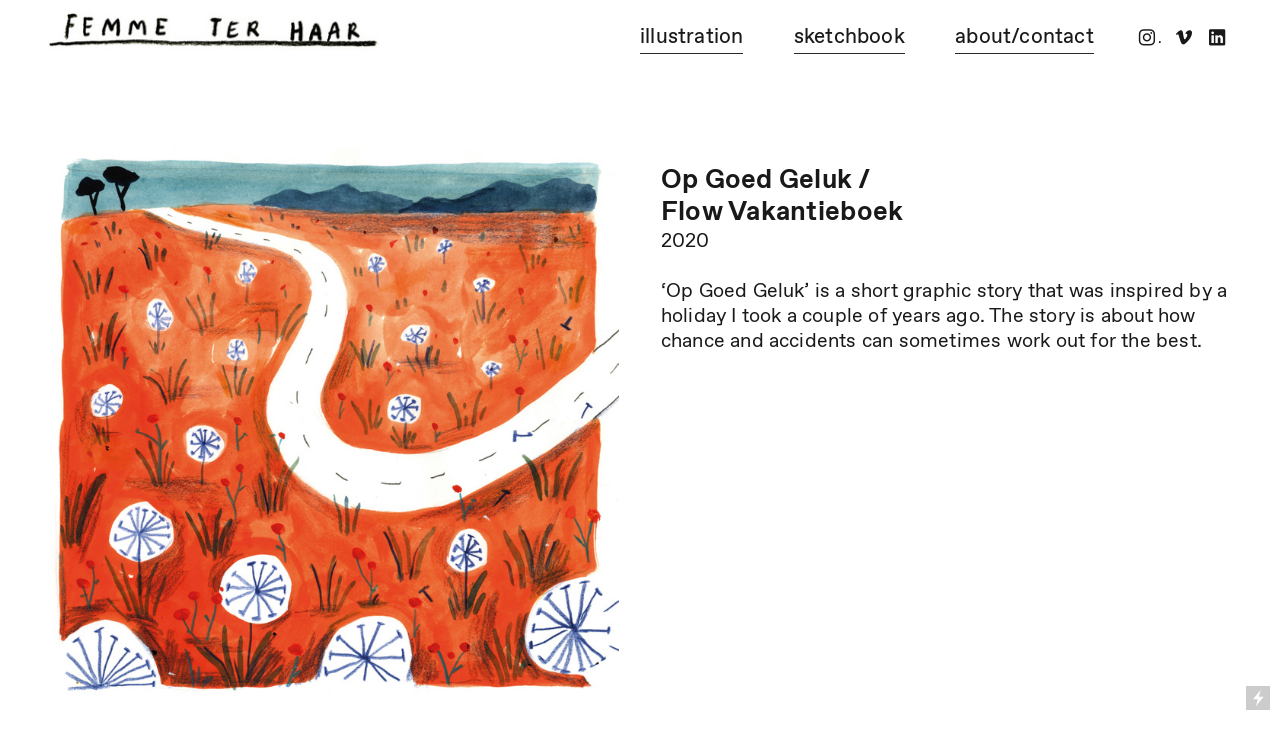

--- FILE ---
content_type: text/html; charset=UTF-8
request_url: https://femmeterhaar.com/Op-Goed-Geluk-Flow-Vakantieboek
body_size: 35861
content:
<!DOCTYPE html>
<!-- 

        Running on cargo.site

-->
<html lang="en" data-predefined-style="true" data-css-presets="true" data-css-preset data-typography-preset>
	<head>
<script>
				var __cargo_context__ = 'live';
				var __cargo_js_ver__ = 'c=3451682563';
				var __cargo_maint__ = false;
				
				
			</script>
					<meta http-equiv="X-UA-Compatible" content="IE=edge,chrome=1">
		<meta http-equiv="Content-Type" content="text/html; charset=utf-8">
		<meta name="viewport" content="initial-scale=1.0, maximum-scale=1.0, user-scalable=no">
		
			<meta name="robots" content="index,follow">
		<title>Op Goed Geluk / Flow Vakantieboek — Femme ter Haar | Illustration</title>
		<meta name="description" content="Op Goed Geluk / Flow Vakantieboek2020 ‘Op Goed Geluk’ is a short graphic story that was inspired by a holiday I took a couple of years ago. The story...">
				<meta name="twitter:card" content="summary_large_image">
		<meta name="twitter:title" content="Op Goed Geluk / Flow Vakantieboek — Femme ter Haar | Illustration">
		<meta name="twitter:description" content="Op Goed Geluk / Flow Vakantieboek2020 ‘Op Goed Geluk’ is a short graphic story that was inspired by a holiday I took a couple of years ago. The story...">
		<meta name="twitter:image" content="https://freight.cargo.site/w/1200/i/5fe7e9b63895b87d8663287ac38018cff93194cfbf036d08099d16778c1dd893/goedgeluk3-1.jpg">
		<meta property="og:locale" content="en_US">
		<meta property="og:title" content="Op Goed Geluk / Flow Vakantieboek — Femme ter Haar | Illustration">
		<meta property="og:description" content="Op Goed Geluk / Flow Vakantieboek2020 ‘Op Goed Geluk’ is a short graphic story that was inspired by a holiday I took a couple of years ago. The story...">
		<meta property="og:url" content="https://femmeterhaar.com/Op-Goed-Geluk-Flow-Vakantieboek">
		<meta property="og:image" content="https://freight.cargo.site/w/1200/i/5fe7e9b63895b87d8663287ac38018cff93194cfbf036d08099d16778c1dd893/goedgeluk3-1.jpg">
		<meta property="og:type" content="website">

		<link rel="preconnect" href="https://static.cargo.site" crossorigin>
		<link rel="preconnect" href="https://freight.cargo.site" crossorigin>
				<link rel="preconnect" href="https://type.cargo.site" crossorigin>

		<!--<link rel="preload" href="https://static.cargo.site/assets/social/IconFont-Regular-0.9.3.woff2" as="font" type="font/woff" crossorigin>-->

		

		<link href="https://freight.cargo.site/t/original/i/92c7380736e8199ae7f49d78d35df6baa0f317b281300f3418f61a409a4d2817/femmeterhaarkopie.ico" rel="shortcut icon">
		<link href="https://femmeterhaar.com/rss" rel="alternate" type="application/rss+xml" title="Femme ter Haar | Illustration feed">

		<link href="https://femmeterhaar.com/stylesheet?c=3451682563&1668372965" id="member_stylesheet" rel="stylesheet" type="text/css" />
<style id="">@font-face{font-family:Icons;src:url(https://static.cargo.site/assets/social/IconFont-Regular-0.9.3.woff2);unicode-range:U+E000-E15C,U+F0000,U+FE0E}@font-face{font-family:Icons;src:url(https://static.cargo.site/assets/social/IconFont-Regular-0.9.3.woff2);font-weight:240;unicode-range:U+E000-E15C,U+F0000,U+FE0E}@font-face{font-family:Icons;src:url(https://static.cargo.site/assets/social/IconFont-Regular-0.9.3.woff2);unicode-range:U+E000-E15C,U+F0000,U+FE0E;font-weight:400}@font-face{font-family:Icons;src:url(https://static.cargo.site/assets/social/IconFont-Regular-0.9.3.woff2);unicode-range:U+E000-E15C,U+F0000,U+FE0E;font-weight:600}@font-face{font-family:Icons;src:url(https://static.cargo.site/assets/social/IconFont-Regular-0.9.3.woff2);unicode-range:U+E000-E15C,U+F0000,U+FE0E;font-weight:800}@font-face{font-family:Icons;src:url(https://static.cargo.site/assets/social/IconFont-Regular-0.9.3.woff2);unicode-range:U+E000-E15C,U+F0000,U+FE0E;font-style:italic}@font-face{font-family:Icons;src:url(https://static.cargo.site/assets/social/IconFont-Regular-0.9.3.woff2);unicode-range:U+E000-E15C,U+F0000,U+FE0E;font-weight:200;font-style:italic}@font-face{font-family:Icons;src:url(https://static.cargo.site/assets/social/IconFont-Regular-0.9.3.woff2);unicode-range:U+E000-E15C,U+F0000,U+FE0E;font-weight:400;font-style:italic}@font-face{font-family:Icons;src:url(https://static.cargo.site/assets/social/IconFont-Regular-0.9.3.woff2);unicode-range:U+E000-E15C,U+F0000,U+FE0E;font-weight:600;font-style:italic}@font-face{font-family:Icons;src:url(https://static.cargo.site/assets/social/IconFont-Regular-0.9.3.woff2);unicode-range:U+E000-E15C,U+F0000,U+FE0E;font-weight:800;font-style:italic}body.iconfont-loading,body.iconfont-loading *{color:transparent!important}body{-moz-osx-font-smoothing:grayscale;-webkit-font-smoothing:antialiased;-webkit-text-size-adjust:none}body.no-scroll{overflow:hidden}/*!
 * Content
 */.page{word-wrap:break-word}:focus{outline:0}.pointer-events-none{pointer-events:none}.pointer-events-auto{pointer-events:auto}.pointer-events-none .page_content .audio-player,.pointer-events-none .page_content .shop_product,.pointer-events-none .page_content a,.pointer-events-none .page_content audio,.pointer-events-none .page_content button,.pointer-events-none .page_content details,.pointer-events-none .page_content iframe,.pointer-events-none .page_content img,.pointer-events-none .page_content input,.pointer-events-none .page_content video{pointer-events:auto}.pointer-events-none .page_content *>a,.pointer-events-none .page_content>a{position:relative}s *{text-transform:inherit}#toolset{position:fixed;bottom:10px;right:10px;z-index:8}.mobile #toolset,.template_site_inframe #toolset{display:none}#toolset a{display:block;height:24px;width:24px;margin:0;padding:0;text-decoration:none;background:rgba(0,0,0,.2)}#toolset a:hover{background:rgba(0,0,0,.8)}[data-adminview] #toolset a,[data-adminview] #toolset_admin a{background:rgba(0,0,0,.04);pointer-events:none;cursor:default}#toolset_admin a:active{background:rgba(0,0,0,.7)}#toolset_admin a svg>*{transform:scale(1.1) translate(0,-.5px);transform-origin:50% 50%}#toolset_admin a svg{pointer-events:none;width:100%!important;height:auto!important}#following-container{overflow:auto;-webkit-overflow-scrolling:touch}#following-container iframe{height:100%;width:100%;position:absolute;top:0;left:0;right:0;bottom:0}:root{--following-width:-400px;--following-animation-duration:450ms}@keyframes following-open{0%{transform:translateX(0)}100%{transform:translateX(var(--following-width))}}@keyframes following-open-inverse{0%{transform:translateX(0)}100%{transform:translateX(calc(-1 * var(--following-width)))}}@keyframes following-close{0%{transform:translateX(var(--following-width))}100%{transform:translateX(0)}}@keyframes following-close-inverse{0%{transform:translateX(calc(-1 * var(--following-width)))}100%{transform:translateX(0)}}body.animate-left{animation:following-open var(--following-animation-duration);animation-fill-mode:both;animation-timing-function:cubic-bezier(.24,1,.29,1)}#following-container.animate-left{animation:following-close-inverse var(--following-animation-duration);animation-fill-mode:both;animation-timing-function:cubic-bezier(.24,1,.29,1)}#following-container.animate-left #following-frame{animation:following-close var(--following-animation-duration);animation-fill-mode:both;animation-timing-function:cubic-bezier(.24,1,.29,1)}body.animate-right{animation:following-close var(--following-animation-duration);animation-fill-mode:both;animation-timing-function:cubic-bezier(.24,1,.29,1)}#following-container.animate-right{animation:following-open-inverse var(--following-animation-duration);animation-fill-mode:both;animation-timing-function:cubic-bezier(.24,1,.29,1)}#following-container.animate-right #following-frame{animation:following-open var(--following-animation-duration);animation-fill-mode:both;animation-timing-function:cubic-bezier(.24,1,.29,1)}.slick-slider{position:relative;display:block;-moz-box-sizing:border-box;box-sizing:border-box;-webkit-user-select:none;-moz-user-select:none;-ms-user-select:none;user-select:none;-webkit-touch-callout:none;-khtml-user-select:none;-ms-touch-action:pan-y;touch-action:pan-y;-webkit-tap-highlight-color:transparent}.slick-list{position:relative;display:block;overflow:hidden;margin:0;padding:0}.slick-list:focus{outline:0}.slick-list.dragging{cursor:pointer;cursor:hand}.slick-slider .slick-list,.slick-slider .slick-track{transform:translate3d(0,0,0);will-change:transform}.slick-track{position:relative;top:0;left:0;display:block}.slick-track:after,.slick-track:before{display:table;content:'';width:1px;height:1px;margin-top:-1px;margin-left:-1px}.slick-track:after{clear:both}.slick-loading .slick-track{visibility:hidden}.slick-slide{display:none;float:left;height:100%;min-height:1px}[dir=rtl] .slick-slide{float:right}.content .slick-slide img{display:inline-block}.content .slick-slide img:not(.image-zoom){cursor:pointer}.content .scrub .slick-list,.content .scrub .slick-slide img:not(.image-zoom){cursor:ew-resize}body.slideshow-scrub-dragging *{cursor:ew-resize!important}.content .slick-slide img:not([src]),.content .slick-slide img[src='']{width:100%;height:auto}.slick-slide.slick-loading img{display:none}.slick-slide.dragging img{pointer-events:none}.slick-initialized .slick-slide{display:block}.slick-loading .slick-slide{visibility:hidden}.slick-vertical .slick-slide{display:block;height:auto;border:1px solid transparent}.slick-arrow.slick-hidden{display:none}.slick-arrow{position:absolute;z-index:9;width:0;top:0;height:100%;cursor:pointer;will-change:opacity;-webkit-transition:opacity 333ms cubic-bezier(.4,0,.22,1);transition:opacity 333ms cubic-bezier(.4,0,.22,1)}.slick-arrow.hidden{opacity:0}.slick-arrow svg{position:absolute;width:36px;height:36px;top:0;left:0;right:0;bottom:0;margin:auto;transform:translate(.25px,.25px)}.slick-arrow svg.right-arrow{transform:translate(.25px,.25px) scaleX(-1)}.slick-arrow svg:active{opacity:.75}.slick-arrow svg .arrow-shape{fill:none!important;stroke:#fff;stroke-linecap:square}.slick-arrow svg .arrow-outline{fill:none!important;stroke-width:2.5px;stroke:rgba(0,0,0,.6);stroke-linecap:square}.slick-arrow.slick-next{right:0;text-align:right}.slick-next svg,.wallpaper-navigation .slick-next svg{margin-right:10px}.mobile .slick-next svg{margin-right:10px}.slick-arrow.slick-prev{text-align:left}.slick-prev svg,.wallpaper-navigation .slick-prev svg{margin-left:10px}.mobile .slick-prev svg{margin-left:10px}.loading_animation{display:none;vertical-align:middle;z-index:15;line-height:0;pointer-events:none;border-radius:100%}.loading_animation.hidden{display:none}.loading_animation.pulsing{opacity:0;display:inline-block;animation-delay:.1s;-webkit-animation-delay:.1s;-moz-animation-delay:.1s;animation-duration:12s;animation-iteration-count:infinite;animation:fade-pulse-in .5s ease-in-out;-moz-animation:fade-pulse-in .5s ease-in-out;-webkit-animation:fade-pulse-in .5s ease-in-out;-webkit-animation-fill-mode:forwards;-moz-animation-fill-mode:forwards;animation-fill-mode:forwards}.loading_animation.pulsing.no-delay{animation-delay:0s;-webkit-animation-delay:0s;-moz-animation-delay:0s}.loading_animation div{border-radius:100%}.loading_animation div svg{max-width:100%;height:auto}.loading_animation div,.loading_animation div svg{width:20px;height:20px}.loading_animation.full-width svg{width:100%;height:auto}.loading_animation.full-width.big svg{width:100px;height:100px}.loading_animation div svg>*{fill:#ccc}.loading_animation div{-webkit-animation:spin-loading 12s ease-out;-webkit-animation-iteration-count:infinite;-moz-animation:spin-loading 12s ease-out;-moz-animation-iteration-count:infinite;animation:spin-loading 12s ease-out;animation-iteration-count:infinite}.loading_animation.hidden{display:none}[data-backdrop] .loading_animation{position:absolute;top:15px;left:15px;z-index:99}.loading_animation.position-absolute.middle{top:calc(50% - 10px);left:calc(50% - 10px)}.loading_animation.position-absolute.topleft{top:0;left:0}.loading_animation.position-absolute.middleright{top:calc(50% - 10px);right:1rem}.loading_animation.position-absolute.middleleft{top:calc(50% - 10px);left:1rem}.loading_animation.gray div svg>*{fill:#999}.loading_animation.gray-dark div svg>*{fill:#666}.loading_animation.gray-darker div svg>*{fill:#555}.loading_animation.gray-light div svg>*{fill:#ccc}.loading_animation.white div svg>*{fill:rgba(255,255,255,.85)}.loading_animation.blue div svg>*{fill:#698fff}.loading_animation.inline{display:inline-block;margin-bottom:.5ex}.loading_animation.inline.left{margin-right:.5ex}@-webkit-keyframes fade-pulse-in{0%{opacity:0}50%{opacity:.5}100%{opacity:1}}@-moz-keyframes fade-pulse-in{0%{opacity:0}50%{opacity:.5}100%{opacity:1}}@keyframes fade-pulse-in{0%{opacity:0}50%{opacity:.5}100%{opacity:1}}@-webkit-keyframes pulsate{0%{opacity:1}50%{opacity:0}100%{opacity:1}}@-moz-keyframes pulsate{0%{opacity:1}50%{opacity:0}100%{opacity:1}}@keyframes pulsate{0%{opacity:1}50%{opacity:0}100%{opacity:1}}@-webkit-keyframes spin-loading{0%{transform:rotate(0)}9%{transform:rotate(1050deg)}18%{transform:rotate(-1090deg)}20%{transform:rotate(-1080deg)}23%{transform:rotate(-1080deg)}28%{transform:rotate(-1095deg)}29%{transform:rotate(-1065deg)}34%{transform:rotate(-1080deg)}35%{transform:rotate(-1050deg)}40%{transform:rotate(-1065deg)}41%{transform:rotate(-1035deg)}44%{transform:rotate(-1035deg)}47%{transform:rotate(-2160deg)}50%{transform:rotate(-2160deg)}56%{transform:rotate(45deg)}60%{transform:rotate(45deg)}80%{transform:rotate(6120deg)}100%{transform:rotate(0)}}@keyframes spin-loading{0%{transform:rotate(0)}9%{transform:rotate(1050deg)}18%{transform:rotate(-1090deg)}20%{transform:rotate(-1080deg)}23%{transform:rotate(-1080deg)}28%{transform:rotate(-1095deg)}29%{transform:rotate(-1065deg)}34%{transform:rotate(-1080deg)}35%{transform:rotate(-1050deg)}40%{transform:rotate(-1065deg)}41%{transform:rotate(-1035deg)}44%{transform:rotate(-1035deg)}47%{transform:rotate(-2160deg)}50%{transform:rotate(-2160deg)}56%{transform:rotate(45deg)}60%{transform:rotate(45deg)}80%{transform:rotate(6120deg)}100%{transform:rotate(0)}}[grid-row]{align-items:flex-start;box-sizing:border-box;display:-webkit-box;display:-webkit-flex;display:-ms-flexbox;display:flex;-webkit-flex-wrap:wrap;-ms-flex-wrap:wrap;flex-wrap:wrap}[grid-col]{box-sizing:border-box}[grid-row] [grid-col].empty:after{content:"\0000A0";cursor:text}body.mobile[data-adminview=content-editproject] [grid-row] [grid-col].empty:after{display:none}[grid-col=auto]{-webkit-box-flex:1;-webkit-flex:1;-ms-flex:1;flex:1}[grid-col=x12]{width:100%}[grid-col=x11]{width:50%}[grid-col=x10]{width:33.33%}[grid-col=x9]{width:25%}[grid-col=x8]{width:20%}[grid-col=x7]{width:16.666666667%}[grid-col=x6]{width:14.285714286%}[grid-col=x5]{width:12.5%}[grid-col=x4]{width:11.111111111%}[grid-col=x3]{width:10%}[grid-col=x2]{width:9.090909091%}[grid-col=x1]{width:8.333333333%}[grid-col="1"]{width:8.33333%}[grid-col="2"]{width:16.66667%}[grid-col="3"]{width:25%}[grid-col="4"]{width:33.33333%}[grid-col="5"]{width:41.66667%}[grid-col="6"]{width:50%}[grid-col="7"]{width:58.33333%}[grid-col="8"]{width:66.66667%}[grid-col="9"]{width:75%}[grid-col="10"]{width:83.33333%}[grid-col="11"]{width:91.66667%}[grid-col="12"]{width:100%}body.mobile [grid-responsive] [grid-col]{width:100%;-webkit-box-flex:none;-webkit-flex:none;-ms-flex:none;flex:none}[data-ce-host=true][contenteditable=true] [grid-pad]{pointer-events:none}[data-ce-host=true][contenteditable=true] [grid-pad]>*{pointer-events:auto}[grid-pad="0"]{padding:0}[grid-pad="0.25"]{padding:.125rem}[grid-pad="0.5"]{padding:.25rem}[grid-pad="0.75"]{padding:.375rem}[grid-pad="1"]{padding:.5rem}[grid-pad="1.25"]{padding:.625rem}[grid-pad="1.5"]{padding:.75rem}[grid-pad="1.75"]{padding:.875rem}[grid-pad="2"]{padding:1rem}[grid-pad="2.5"]{padding:1.25rem}[grid-pad="3"]{padding:1.5rem}[grid-pad="3.5"]{padding:1.75rem}[grid-pad="4"]{padding:2rem}[grid-pad="5"]{padding:2.5rem}[grid-pad="6"]{padding:3rem}[grid-pad="7"]{padding:3.5rem}[grid-pad="8"]{padding:4rem}[grid-pad="9"]{padding:4.5rem}[grid-pad="10"]{padding:5rem}[grid-gutter="0"]{margin:0}[grid-gutter="0.5"]{margin:-.25rem}[grid-gutter="1"]{margin:-.5rem}[grid-gutter="1.5"]{margin:-.75rem}[grid-gutter="2"]{margin:-1rem}[grid-gutter="2.5"]{margin:-1.25rem}[grid-gutter="3"]{margin:-1.5rem}[grid-gutter="3.5"]{margin:-1.75rem}[grid-gutter="4"]{margin:-2rem}[grid-gutter="5"]{margin:-2.5rem}[grid-gutter="6"]{margin:-3rem}[grid-gutter="7"]{margin:-3.5rem}[grid-gutter="8"]{margin:-4rem}[grid-gutter="10"]{margin:-5rem}[grid-gutter="12"]{margin:-6rem}[grid-gutter="14"]{margin:-7rem}[grid-gutter="16"]{margin:-8rem}[grid-gutter="18"]{margin:-9rem}[grid-gutter="20"]{margin:-10rem}small{max-width:100%;text-decoration:inherit}img:not([src]),img[src='']{outline:1px solid rgba(177,177,177,.4);outline-offset:-1px;content:url([data-uri])}img.image-zoom{cursor:-webkit-zoom-in;cursor:-moz-zoom-in;cursor:zoom-in}#imprimatur{color:#333;font-size:10px;font-family:-apple-system,BlinkMacSystemFont,"Segoe UI",Roboto,Oxygen,Ubuntu,Cantarell,"Open Sans","Helvetica Neue",sans-serif,"Sans Serif",Icons;/*!System*/position:fixed;opacity:.3;right:-28px;bottom:160px;transform:rotate(270deg);-ms-transform:rotate(270deg);-webkit-transform:rotate(270deg);z-index:8;text-transform:uppercase;color:#999;opacity:.5;padding-bottom:2px;text-decoration:none}.mobile #imprimatur{display:none}bodycopy cargo-link a{font-family:-apple-system,BlinkMacSystemFont,"Segoe UI",Roboto,Oxygen,Ubuntu,Cantarell,"Open Sans","Helvetica Neue",sans-serif,"Sans Serif",Icons;/*!System*/font-size:12px;font-style:normal;font-weight:400;transform:rotate(270deg);text-decoration:none;position:fixed!important;right:-27px;bottom:100px;text-decoration:none;letter-spacing:normal;background:0 0;border:0;border-bottom:0;outline:0}/*! PhotoSwipe Default UI CSS by Dmitry Semenov | photoswipe.com | MIT license */.pswp--has_mouse .pswp__button--arrow--left,.pswp--has_mouse .pswp__button--arrow--right,.pswp__ui{visibility:visible}.pswp--minimal--dark .pswp__top-bar,.pswp__button{background:0 0}.pswp,.pswp__bg,.pswp__container,.pswp__img--placeholder,.pswp__zoom-wrap,.quick-view-navigation{-webkit-backface-visibility:hidden}.pswp__button{cursor:pointer;opacity:1;-webkit-appearance:none;transition:opacity .2s;-webkit-box-shadow:none;box-shadow:none}.pswp__button-close>svg{top:10px;right:10px;margin-left:auto}.pswp--touch .quick-view-navigation{display:none}.pswp__ui{-webkit-font-smoothing:auto;opacity:1;z-index:1550}.quick-view-navigation{will-change:opacity;-webkit-transition:opacity 333ms cubic-bezier(.4,0,.22,1);transition:opacity 333ms cubic-bezier(.4,0,.22,1)}.quick-view-navigation .pswp__group .pswp__button{pointer-events:auto}.pswp__button>svg{position:absolute;width:36px;height:36px}.quick-view-navigation .pswp__group:active svg{opacity:.75}.pswp__button svg .shape-shape{fill:#fff}.pswp__button svg .shape-outline{fill:#000}.pswp__button-prev>svg{top:0;bottom:0;left:10px;margin:auto}.pswp__button-next>svg{top:0;bottom:0;right:10px;margin:auto}.quick-view-navigation .pswp__group .pswp__button-prev{position:absolute;left:0;top:0;width:0;height:100%}.quick-view-navigation .pswp__group .pswp__button-next{position:absolute;right:0;top:0;width:0;height:100%}.quick-view-navigation .close-button,.quick-view-navigation .left-arrow,.quick-view-navigation .right-arrow{transform:translate(.25px,.25px)}.quick-view-navigation .right-arrow{transform:translate(.25px,.25px) scaleX(-1)}.pswp__button svg .shape-outline{fill:transparent!important;stroke:#000;stroke-width:2.5px;stroke-linecap:square}.pswp__button svg .shape-shape{fill:transparent!important;stroke:#fff;stroke-width:1.5px;stroke-linecap:square}.pswp__bg,.pswp__scroll-wrap,.pswp__zoom-wrap{width:100%;position:absolute}.quick-view-navigation .pswp__group .pswp__button-close{margin:0}.pswp__container,.pswp__item,.pswp__zoom-wrap{right:0;bottom:0;top:0;position:absolute;left:0}.pswp__ui--hidden .pswp__button{opacity:.001}.pswp__ui--hidden .pswp__button,.pswp__ui--hidden .pswp__button *{pointer-events:none}.pswp .pswp__ui.pswp__ui--displaynone{display:none}.pswp__element--disabled{display:none!important}/*! PhotoSwipe main CSS by Dmitry Semenov | photoswipe.com | MIT license */.pswp{position:fixed;display:none;height:100%;width:100%;top:0;left:0;right:0;bottom:0;margin:auto;-ms-touch-action:none;touch-action:none;z-index:9999999;-webkit-text-size-adjust:100%;line-height:initial;letter-spacing:initial;outline:0}.pswp img{max-width:none}.pswp--zoom-disabled .pswp__img{cursor:default!important}.pswp--animate_opacity{opacity:.001;will-change:opacity;-webkit-transition:opacity 333ms cubic-bezier(.4,0,.22,1);transition:opacity 333ms cubic-bezier(.4,0,.22,1)}.pswp--open{display:block}.pswp--zoom-allowed .pswp__img{cursor:-webkit-zoom-in;cursor:-moz-zoom-in;cursor:zoom-in}.pswp--zoomed-in .pswp__img{cursor:-webkit-grab;cursor:-moz-grab;cursor:grab}.pswp--dragging .pswp__img{cursor:-webkit-grabbing;cursor:-moz-grabbing;cursor:grabbing}.pswp__bg{left:0;top:0;height:100%;opacity:0;transform:translateZ(0);will-change:opacity}.pswp__scroll-wrap{left:0;top:0;height:100%}.pswp__container,.pswp__zoom-wrap{-ms-touch-action:none;touch-action:none}.pswp__container,.pswp__img{-webkit-user-select:none;-moz-user-select:none;-ms-user-select:none;user-select:none;-webkit-tap-highlight-color:transparent;-webkit-touch-callout:none}.pswp__zoom-wrap{-webkit-transform-origin:left top;-ms-transform-origin:left top;transform-origin:left top;-webkit-transition:-webkit-transform 222ms cubic-bezier(.4,0,.22,1);transition:transform 222ms cubic-bezier(.4,0,.22,1)}.pswp__bg{-webkit-transition:opacity 222ms cubic-bezier(.4,0,.22,1);transition:opacity 222ms cubic-bezier(.4,0,.22,1)}.pswp--animated-in .pswp__bg,.pswp--animated-in .pswp__zoom-wrap{-webkit-transition:none;transition:none}.pswp--hide-overflow .pswp__scroll-wrap,.pswp--hide-overflow.pswp{overflow:hidden}.pswp__img{position:absolute;width:auto;height:auto;top:0;left:0}.pswp__img--placeholder--blank{background:#222}.pswp--ie .pswp__img{width:100%!important;height:auto!important;left:0;top:0}.pswp__ui--idle{opacity:0}.pswp__error-msg{position:absolute;left:0;top:50%;width:100%;text-align:center;font-size:14px;line-height:16px;margin-top:-8px;color:#ccc}.pswp__error-msg a{color:#ccc;text-decoration:underline}.pswp__error-msg{font-family:-apple-system,BlinkMacSystemFont,"Segoe UI",Roboto,Oxygen,Ubuntu,Cantarell,"Open Sans","Helvetica Neue",sans-serif}.quick-view.mouse-down .iframe-item{pointer-events:none!important}.quick-view-caption-positioner{pointer-events:none;width:100%;height:100%}.quick-view-caption-wrapper{margin:auto;position:absolute;bottom:0;left:0;right:0}.quick-view-horizontal-align-left .quick-view-caption-wrapper{margin-left:0}.quick-view-horizontal-align-right .quick-view-caption-wrapper{margin-right:0}[data-quick-view-caption]{transition:.1s opacity ease-in-out;position:absolute;bottom:0;left:0;right:0}.quick-view-horizontal-align-left [data-quick-view-caption]{text-align:left}.quick-view-horizontal-align-right [data-quick-view-caption]{text-align:right}.quick-view-caption{transition:.1s opacity ease-in-out}.quick-view-caption>*{display:inline-block}.quick-view-caption *{pointer-events:auto}.quick-view-caption.hidden{opacity:0}.shop_product .dropdown_wrapper{flex:0 0 100%;position:relative}.shop_product select{appearance:none;-moz-appearance:none;-webkit-appearance:none;outline:0;-webkit-font-smoothing:antialiased;-moz-osx-font-smoothing:grayscale;cursor:pointer;border-radius:0;white-space:nowrap;overflow:hidden!important;text-overflow:ellipsis}.shop_product select.dropdown::-ms-expand{display:none}.shop_product a{cursor:pointer;border-bottom:none;text-decoration:none}.shop_product a.out-of-stock{pointer-events:none}body.audio-player-dragging *{cursor:ew-resize!important}.audio-player{display:inline-flex;flex:1 0 calc(100% - 2px);width:calc(100% - 2px)}.audio-player .button{height:100%;flex:0 0 3.3rem;display:flex}.audio-player .separator{left:3.3rem;height:100%}.audio-player .buffer{width:0%;height:100%;transition:left .3s linear,width .3s linear}.audio-player.seeking .buffer{transition:left 0s,width 0s}.audio-player.seeking{user-select:none;-webkit-user-select:none;cursor:ew-resize}.audio-player.seeking *{user-select:none;-webkit-user-select:none;cursor:ew-resize}.audio-player .bar{overflow:hidden;display:flex;justify-content:space-between;align-content:center;flex-grow:1}.audio-player .progress{width:0%;height:100%;transition:width .3s linear}.audio-player.seeking .progress{transition:width 0s}.audio-player .pause,.audio-player .play{cursor:pointer;height:100%}.audio-player .note-icon{margin:auto 0;order:2;flex:0 1 auto}.audio-player .title{white-space:nowrap;overflow:hidden;text-overflow:ellipsis;pointer-events:none;user-select:none;padding:.5rem 0 .5rem 1rem;margin:auto auto auto 0;flex:0 3 auto;min-width:0;width:100%}.audio-player .total-time{flex:0 1 auto;margin:auto 0}.audio-player .current-time,.audio-player .play-text{flex:0 1 auto;margin:auto 0}.audio-player .stream-anim{user-select:none;margin:auto auto auto 0}.audio-player .stream-anim span{display:inline-block}.audio-player .buffer,.audio-player .current-time,.audio-player .note-svg,.audio-player .play-text,.audio-player .separator,.audio-player .total-time{user-select:none;pointer-events:none}.audio-player .buffer,.audio-player .play-text,.audio-player .progress{position:absolute}.audio-player,.audio-player .bar,.audio-player .button,.audio-player .current-time,.audio-player .note-icon,.audio-player .pause,.audio-player .play,.audio-player .total-time{position:relative}body.mobile .audio-player,body.mobile .audio-player *{-webkit-touch-callout:none}#standalone-admin-frame{border:0;width:400px;position:absolute;right:0;top:0;height:100vh;z-index:99}body[standalone-admin=true] #standalone-admin-frame{transform:translate(0,0)}body[standalone-admin=true] .main_container{width:calc(100% - 400px)}body[standalone-admin=false] #standalone-admin-frame{transform:translate(100%,0)}body[standalone-admin=false] .main_container{width:100%}.toggle_standaloneAdmin{position:fixed;top:0;right:400px;height:40px;width:40px;z-index:999;cursor:pointer;background-color:rgba(0,0,0,.4)}.toggle_standaloneAdmin:active{opacity:.7}body[standalone-admin=false] .toggle_standaloneAdmin{right:0}.toggle_standaloneAdmin *{color:#fff;fill:#fff}.toggle_standaloneAdmin svg{padding:6px;width:100%;height:100%;opacity:.85}body[standalone-admin=false] .toggle_standaloneAdmin #close,body[standalone-admin=true] .toggle_standaloneAdmin #backdropsettings{display:none}.toggle_standaloneAdmin>div{width:100%;height:100%}#admin_toggle_button{position:fixed;top:50%;transform:translate(0,-50%);right:400px;height:36px;width:12px;z-index:999;cursor:pointer;background-color:rgba(0,0,0,.09);padding-left:2px;margin-right:5px}#admin_toggle_button .bar{content:'';background:rgba(0,0,0,.09);position:fixed;width:5px;bottom:0;top:0;z-index:10}#admin_toggle_button:active{background:rgba(0,0,0,.065)}#admin_toggle_button *{color:#fff;fill:#fff}#admin_toggle_button svg{padding:0;width:16px;height:36px;margin-left:1px;opacity:1}#admin_toggle_button svg *{fill:#fff;opacity:1}#admin_toggle_button[data-state=closed] .toggle_admin_close{display:none}#admin_toggle_button[data-state=closed],#admin_toggle_button[data-state=closed] .toggle_admin_open{width:20px;cursor:pointer;margin:0}#admin_toggle_button[data-state=closed] svg{margin-left:2px}#admin_toggle_button[data-state=open] .toggle_admin_open{display:none}select,select *{text-rendering:auto!important}b b{font-weight:inherit}*{-webkit-box-sizing:border-box;-moz-box-sizing:border-box;box-sizing:border-box}customhtml>*{position:relative;z-index:10}body,html{min-height:100vh;margin:0;padding:0}html{touch-action:manipulation;position:relative;background-color:#fff}.main_container{min-height:100vh;width:100%;overflow:hidden}.container{display:-webkit-box;display:-webkit-flex;display:-moz-box;display:-ms-flexbox;display:flex;-webkit-flex-wrap:wrap;-moz-flex-wrap:wrap;-ms-flex-wrap:wrap;flex-wrap:wrap;max-width:100%;width:100%;overflow:visible}.container{align-items:flex-start;-webkit-align-items:flex-start}.page{z-index:2}.page ul li>text-limit{display:block}.content,.content_container,.pinned{-webkit-flex:1 0 auto;-moz-flex:1 0 auto;-ms-flex:1 0 auto;flex:1 0 auto;max-width:100%}.content_container{width:100%}.content_container.full_height{min-height:100vh}.page_background{position:absolute;top:0;left:0;width:100%;height:100%}.page_container{position:relative;overflow:visible;width:100%}.backdrop{position:absolute;top:0;z-index:1;width:100%;height:100%;max-height:100vh}.backdrop>div{position:absolute;top:0;left:0;width:100%;height:100%;-webkit-backface-visibility:hidden;backface-visibility:hidden;transform:translate3d(0,0,0);contain:strict}[data-backdrop].backdrop>div[data-overflowing]{max-height:100vh;position:absolute;top:0;left:0}body.mobile [split-responsive]{display:flex;flex-direction:column}body.mobile [split-responsive] .container{width:100%;order:2}body.mobile [split-responsive] .backdrop{position:relative;height:50vh;width:100%;order:1}body.mobile [split-responsive] [data-auxiliary].backdrop{position:absolute;height:50vh;width:100%;order:1}.page{position:relative;z-index:2}img[data-align=left]{float:left}img[data-align=right]{float:right}[data-rotation]{transform-origin:center center}.content .page_content:not([contenteditable=true]) [data-draggable]{pointer-events:auto!important;backface-visibility:hidden}.preserve-3d{-moz-transform-style:preserve-3d;transform-style:preserve-3d}.content .page_content:not([contenteditable=true]) [data-draggable] iframe{pointer-events:none!important}.dragging-active iframe{pointer-events:none!important}.content .page_content:not([contenteditable=true]) [data-draggable]:active{opacity:1}.content .scroll-transition-fade{transition:transform 1s ease-in-out,opacity .8s ease-in-out}.content .scroll-transition-fade.below-viewport{opacity:0;transform:translateY(40px)}.mobile.full_width .page_container:not([split-layout]) .container_width{width:100%}[data-view=pinned_bottom] .bottom_pin_invisibility{visibility:hidden}.pinned{position:relative;width:100%}.pinned .page_container.accommodate:not(.fixed):not(.overlay){z-index:2}.pinned .page_container.overlay{position:absolute;z-index:4}.pinned .page_container.overlay.fixed{position:fixed}.pinned .page_container.overlay.fixed .page{max-height:100vh;-webkit-overflow-scrolling:touch}.pinned .page_container.overlay.fixed .page.allow-scroll{overflow-y:auto;overflow-x:hidden}.pinned .page_container.overlay.fixed .page.allow-scroll{align-items:flex-start;-webkit-align-items:flex-start}.pinned .page_container .page.allow-scroll::-webkit-scrollbar{width:0;background:0 0;display:none}.pinned.pinned_top .page_container.overlay{left:0;top:0}.pinned.pinned_bottom .page_container.overlay{left:0;bottom:0}div[data-container=set]:empty{margin-top:1px}.thumbnails{position:relative;z-index:1}[thumbnails=grid]{align-items:baseline}[thumbnails=justify] .thumbnail{box-sizing:content-box}[thumbnails][data-padding-zero] .thumbnail{margin-bottom:-1px}[thumbnails=montessori] .thumbnail{pointer-events:auto;position:absolute}[thumbnails] .thumbnail>a{display:block;text-decoration:none}[thumbnails=montessori]{height:0}[thumbnails][data-resizing],[thumbnails][data-resizing] *{cursor:nwse-resize}[thumbnails] .thumbnail .resize-handle{cursor:nwse-resize;width:26px;height:26px;padding:5px;position:absolute;opacity:.75;right:-1px;bottom:-1px;z-index:100}[thumbnails][data-resizing] .resize-handle{display:none}[thumbnails] .thumbnail .resize-handle svg{position:absolute;top:0;left:0}[thumbnails] .thumbnail .resize-handle:hover{opacity:1}[data-can-move].thumbnail .resize-handle svg .resize_path_outline{fill:#fff}[data-can-move].thumbnail .resize-handle svg .resize_path{fill:#000}[thumbnails=montessori] .thumbnail_sizer{height:0;width:100%;position:relative;padding-bottom:100%;pointer-events:none}[thumbnails] .thumbnail img{display:block;min-height:3px;margin-bottom:0}[thumbnails] .thumbnail img:not([src]),img[src=""]{margin:0!important;width:100%;min-height:3px;height:100%!important;position:absolute}[aspect-ratio="1x1"].thumb_image{height:0;padding-bottom:100%;overflow:hidden}[aspect-ratio="4x3"].thumb_image{height:0;padding-bottom:75%;overflow:hidden}[aspect-ratio="16x9"].thumb_image{height:0;padding-bottom:56.25%;overflow:hidden}[thumbnails] .thumb_image{width:100%;position:relative}[thumbnails][thumbnail-vertical-align=top]{align-items:flex-start}[thumbnails][thumbnail-vertical-align=middle]{align-items:center}[thumbnails][thumbnail-vertical-align=bottom]{align-items:baseline}[thumbnails][thumbnail-horizontal-align=left]{justify-content:flex-start}[thumbnails][thumbnail-horizontal-align=middle]{justify-content:center}[thumbnails][thumbnail-horizontal-align=right]{justify-content:flex-end}.thumb_image.default_image>svg{position:absolute;top:0;left:0;bottom:0;right:0;width:100%;height:100%}.thumb_image.default_image{outline:1px solid #ccc;outline-offset:-1px;position:relative}.mobile.full_width [data-view=Thumbnail] .thumbnails_width{width:100%}.content [data-draggable] a:active,.content [data-draggable] img:active{opacity:initial}.content .draggable-dragging{opacity:initial}[data-draggable].draggable_visible{visibility:visible}[data-draggable].draggable_hidden{visibility:hidden}.gallery_card [data-draggable],.marquee [data-draggable]{visibility:inherit}[data-draggable]{visibility:visible;background-color:rgba(0,0,0,.003)}#site_menu_panel_container .image-gallery:not(.initialized){height:0;padding-bottom:100%;min-height:initial}.image-gallery:not(.initialized){min-height:100vh;visibility:hidden;width:100%}.image-gallery .gallery_card img{display:block;width:100%;height:auto}.image-gallery .gallery_card{transform-origin:center}.image-gallery .gallery_card.dragging{opacity:.1;transform:initial!important}.image-gallery:not([image-gallery=slideshow]) .gallery_card iframe:only-child,.image-gallery:not([image-gallery=slideshow]) .gallery_card video:only-child{width:100%;height:100%;top:0;left:0;position:absolute}.image-gallery[image-gallery=slideshow] .gallery_card video[muted][autoplay]:not([controls]),.image-gallery[image-gallery=slideshow] .gallery_card video[muted][data-autoplay]:not([controls]){pointer-events:none}.image-gallery [image-gallery-pad="0"] video:only-child{object-fit:cover;height:calc(100% + 1px)}div.image-gallery>a,div.image-gallery>iframe,div.image-gallery>img,div.image-gallery>video{display:none}[image-gallery-row]{align-items:flex-start;box-sizing:border-box;display:-webkit-box;display:-webkit-flex;display:-ms-flexbox;display:flex;-webkit-flex-wrap:wrap;-ms-flex-wrap:wrap;flex-wrap:wrap}.image-gallery .gallery_card_image{width:100%;position:relative}[data-predefined-style=true] .image-gallery a.gallery_card{display:block;border:none}[image-gallery-col]{box-sizing:border-box}[image-gallery-col=x12]{width:100%}[image-gallery-col=x11]{width:50%}[image-gallery-col=x10]{width:33.33%}[image-gallery-col=x9]{width:25%}[image-gallery-col=x8]{width:20%}[image-gallery-col=x7]{width:16.666666667%}[image-gallery-col=x6]{width:14.285714286%}[image-gallery-col=x5]{width:12.5%}[image-gallery-col=x4]{width:11.111111111%}[image-gallery-col=x3]{width:10%}[image-gallery-col=x2]{width:9.090909091%}[image-gallery-col=x1]{width:8.333333333%}.content .page_content [image-gallery-pad].image-gallery{pointer-events:none}.content .page_content [image-gallery-pad].image-gallery .gallery_card_image>*,.content .page_content [image-gallery-pad].image-gallery .gallery_image_caption{pointer-events:auto}.content .page_content [image-gallery-pad="0"]{padding:0}.content .page_content [image-gallery-pad="0.25"]{padding:.125rem}.content .page_content [image-gallery-pad="0.5"]{padding:.25rem}.content .page_content [image-gallery-pad="0.75"]{padding:.375rem}.content .page_content [image-gallery-pad="1"]{padding:.5rem}.content .page_content [image-gallery-pad="1.25"]{padding:.625rem}.content .page_content [image-gallery-pad="1.5"]{padding:.75rem}.content .page_content [image-gallery-pad="1.75"]{padding:.875rem}.content .page_content [image-gallery-pad="2"]{padding:1rem}.content .page_content [image-gallery-pad="2.5"]{padding:1.25rem}.content .page_content [image-gallery-pad="3"]{padding:1.5rem}.content .page_content [image-gallery-pad="3.5"]{padding:1.75rem}.content .page_content [image-gallery-pad="4"]{padding:2rem}.content .page_content [image-gallery-pad="5"]{padding:2.5rem}.content .page_content [image-gallery-pad="6"]{padding:3rem}.content .page_content [image-gallery-pad="7"]{padding:3.5rem}.content .page_content [image-gallery-pad="8"]{padding:4rem}.content .page_content [image-gallery-pad="9"]{padding:4.5rem}.content .page_content [image-gallery-pad="10"]{padding:5rem}.content .page_content [image-gallery-gutter="0"]{margin:0}.content .page_content [image-gallery-gutter="0.5"]{margin:-.25rem}.content .page_content [image-gallery-gutter="1"]{margin:-.5rem}.content .page_content [image-gallery-gutter="1.5"]{margin:-.75rem}.content .page_content [image-gallery-gutter="2"]{margin:-1rem}.content .page_content [image-gallery-gutter="2.5"]{margin:-1.25rem}.content .page_content [image-gallery-gutter="3"]{margin:-1.5rem}.content .page_content [image-gallery-gutter="3.5"]{margin:-1.75rem}.content .page_content [image-gallery-gutter="4"]{margin:-2rem}.content .page_content [image-gallery-gutter="5"]{margin:-2.5rem}.content .page_content [image-gallery-gutter="6"]{margin:-3rem}.content .page_content [image-gallery-gutter="7"]{margin:-3.5rem}.content .page_content [image-gallery-gutter="8"]{margin:-4rem}.content .page_content [image-gallery-gutter="10"]{margin:-5rem}.content .page_content [image-gallery-gutter="12"]{margin:-6rem}.content .page_content [image-gallery-gutter="14"]{margin:-7rem}.content .page_content [image-gallery-gutter="16"]{margin:-8rem}.content .page_content [image-gallery-gutter="18"]{margin:-9rem}.content .page_content [image-gallery-gutter="20"]{margin:-10rem}[image-gallery=slideshow]:not(.initialized)>*{min-height:1px;opacity:0;min-width:100%}[image-gallery=slideshow][data-constrained-by=height] [image-gallery-vertical-align].slick-track{align-items:flex-start}[image-gallery=slideshow] img.image-zoom:active{opacity:initial}[image-gallery=slideshow].slick-initialized .gallery_card{pointer-events:none}[image-gallery=slideshow].slick-initialized .gallery_card.slick-current{pointer-events:auto}[image-gallery=slideshow] .gallery_card:not(.has_caption){line-height:0}.content .page_content [image-gallery=slideshow].image-gallery>*{pointer-events:auto}.content [image-gallery=slideshow].image-gallery.slick-initialized .gallery_card{overflow:hidden;margin:0;display:flex;flex-flow:row wrap;flex-shrink:0}.content [image-gallery=slideshow].image-gallery.slick-initialized .gallery_card.slick-current{overflow:visible}[image-gallery=slideshow] .gallery_image_caption{opacity:1;transition:opacity .3s;-webkit-transition:opacity .3s;width:100%;margin-left:auto;margin-right:auto;clear:both}[image-gallery-horizontal-align=left] .gallery_image_caption{text-align:left}[image-gallery-horizontal-align=middle] .gallery_image_caption{text-align:center}[image-gallery-horizontal-align=right] .gallery_image_caption{text-align:right}[image-gallery=slideshow][data-slideshow-in-transition] .gallery_image_caption{opacity:0;transition:opacity .3s;-webkit-transition:opacity .3s}[image-gallery=slideshow] .gallery_card_image{width:initial;margin:0;display:inline-block}[image-gallery=slideshow] .gallery_card img{margin:0;display:block}[image-gallery=slideshow][data-exploded]{align-items:flex-start;box-sizing:border-box;display:-webkit-box;display:-webkit-flex;display:-ms-flexbox;display:flex;-webkit-flex-wrap:wrap;-ms-flex-wrap:wrap;flex-wrap:wrap;justify-content:flex-start;align-content:flex-start}[image-gallery=slideshow][data-exploded] .gallery_card{padding:1rem;width:16.666%}[image-gallery=slideshow][data-exploded] .gallery_card_image{height:0;display:block;width:100%}[image-gallery=grid]{align-items:baseline}[image-gallery=grid] .gallery_card.has_caption .gallery_card_image{display:block}[image-gallery=grid] [image-gallery-pad="0"].gallery_card{margin-bottom:-1px}[image-gallery=grid] .gallery_card img{margin:0}[image-gallery=columns] .gallery_card img{margin:0}[image-gallery=justify]{align-items:flex-start}[image-gallery=justify] .gallery_card img{margin:0}[image-gallery=montessori][image-gallery-row]{display:block}[image-gallery=montessori] a.gallery_card,[image-gallery=montessori] div.gallery_card{position:absolute;pointer-events:auto}[image-gallery=montessori][data-can-move] .gallery_card,[image-gallery=montessori][data-can-move] .gallery_card .gallery_card_image,[image-gallery=montessori][data-can-move] .gallery_card .gallery_card_image>*{cursor:move}[image-gallery=montessori]{position:relative;height:0}[image-gallery=freeform] .gallery_card{position:relative}[image-gallery=freeform] [image-gallery-pad="0"].gallery_card{margin-bottom:-1px}[image-gallery-vertical-align]{display:flex;flex-flow:row wrap}[image-gallery-vertical-align].slick-track{display:flex;flex-flow:row nowrap}.image-gallery .slick-list{margin-bottom:-.3px}[image-gallery-vertical-align=top]{align-content:flex-start;align-items:flex-start}[image-gallery-vertical-align=middle]{align-items:center;align-content:center}[image-gallery-vertical-align=bottom]{align-content:flex-end;align-items:flex-end}[image-gallery-horizontal-align=left]{justify-content:flex-start}[image-gallery-horizontal-align=middle]{justify-content:center}[image-gallery-horizontal-align=right]{justify-content:flex-end}.image-gallery[data-resizing],.image-gallery[data-resizing] *{cursor:nwse-resize!important}.image-gallery .gallery_card .resize-handle,.image-gallery .gallery_card .resize-handle *{cursor:nwse-resize!important}.image-gallery .gallery_card .resize-handle{width:26px;height:26px;padding:5px;position:absolute;opacity:.75;right:-1px;bottom:-1px;z-index:10}.image-gallery[data-resizing] .resize-handle{display:none}.image-gallery .gallery_card .resize-handle svg{cursor:nwse-resize!important;position:absolute;top:0;left:0}.image-gallery .gallery_card .resize-handle:hover{opacity:1}[data-can-move].gallery_card .resize-handle svg .resize_path_outline{fill:#fff}[data-can-move].gallery_card .resize-handle svg .resize_path{fill:#000}[image-gallery=montessori] .thumbnail_sizer{height:0;width:100%;position:relative;padding-bottom:100%;pointer-events:none}#site_menu_button{display:block;text-decoration:none;pointer-events:auto;z-index:9;vertical-align:top;cursor:pointer;box-sizing:content-box;font-family:Icons}#site_menu_button.custom_icon{padding:0;line-height:0}#site_menu_button.custom_icon img{width:100%;height:auto}#site_menu_wrapper.disabled #site_menu_button{display:none}#site_menu_wrapper.mobile_only #site_menu_button{display:none}body.mobile #site_menu_wrapper.mobile_only:not(.disabled) #site_menu_button:not(.active){display:block}#site_menu_panel_container[data-type=cargo_menu] #site_menu_panel{display:block;position:fixed;top:0;right:0;bottom:0;left:0;z-index:10;cursor:default}.site_menu{pointer-events:auto;position:absolute;z-index:11;top:0;bottom:0;line-height:0;max-width:400px;min-width:300px;font-size:20px;text-align:left;background:rgba(20,20,20,.95);padding:20px 30px 90px 30px;overflow-y:auto;overflow-x:hidden;display:-webkit-box;display:-webkit-flex;display:-ms-flexbox;display:flex;-webkit-box-orient:vertical;-webkit-box-direction:normal;-webkit-flex-direction:column;-ms-flex-direction:column;flex-direction:column;-webkit-box-pack:start;-webkit-justify-content:flex-start;-ms-flex-pack:start;justify-content:flex-start}body.mobile #site_menu_wrapper .site_menu{-webkit-overflow-scrolling:touch;min-width:auto;max-width:100%;width:100%;padding:20px}#site_menu_wrapper[data-sitemenu-position=bottom-left] #site_menu,#site_menu_wrapper[data-sitemenu-position=top-left] #site_menu{left:0}#site_menu_wrapper[data-sitemenu-position=bottom-right] #site_menu,#site_menu_wrapper[data-sitemenu-position=top-right] #site_menu{right:0}#site_menu_wrapper[data-type=page] .site_menu{right:0;left:0;width:100%;padding:0;margin:0;background:0 0}.site_menu_wrapper.open .site_menu{display:block}.site_menu div{display:block}.site_menu a{text-decoration:none;display:inline-block;color:rgba(255,255,255,.75);max-width:100%;overflow:hidden;white-space:nowrap;text-overflow:ellipsis;line-height:1.4}.site_menu div a.active{color:rgba(255,255,255,.4)}.site_menu div.set-link>a{font-weight:700}.site_menu div.hidden{display:none}.site_menu .close{display:block;position:absolute;top:0;right:10px;font-size:60px;line-height:50px;font-weight:200;color:rgba(255,255,255,.4);cursor:pointer;user-select:none}#site_menu_panel_container .page_container{position:relative;overflow:hidden;background:0 0;z-index:2}#site_menu_panel_container .site_menu_page_wrapper{position:fixed;top:0;left:0;overflow-y:auto;-webkit-overflow-scrolling:touch;height:100%;width:100%;z-index:100}#site_menu_panel_container .site_menu_page_wrapper .backdrop{pointer-events:none}#site_menu_panel_container #site_menu_page_overlay{position:fixed;top:0;right:0;bottom:0;left:0;cursor:default;z-index:1}#shop_button{display:block;text-decoration:none;pointer-events:auto;z-index:9;vertical-align:top;cursor:pointer;box-sizing:content-box;font-family:Icons}#shop_button.custom_icon{padding:0;line-height:0}#shop_button.custom_icon img{width:100%;height:auto}#shop_button.disabled{display:none}.loading[data-loading]{display:none;position:fixed;bottom:8px;left:8px;z-index:100}.new_site_button_wrapper{font-size:1.8rem;font-weight:400;color:rgba(0,0,0,.85);font-family:-apple-system,BlinkMacSystemFont,'Segoe UI',Roboto,Oxygen,Ubuntu,Cantarell,'Open Sans','Helvetica Neue',sans-serif,'Sans Serif',Icons;font-style:normal;line-height:1.4;color:#fff;position:fixed;bottom:0;right:0;z-index:999}body.template_site #toolset{display:none!important}body.mobile .new_site_button{display:none}.new_site_button{display:flex;height:44px;cursor:pointer}.new_site_button .plus{width:44px;height:100%}.new_site_button .plus svg{width:100%;height:100%}.new_site_button .plus svg line{stroke:#000;stroke-width:2px}.new_site_button .plus:after,.new_site_button .plus:before{content:'';width:30px;height:2px}.new_site_button .text{background:#0fce83;display:none;padding:7.5px 15px 7.5px 15px;height:100%;font-size:20px;color:#222}.new_site_button:active{opacity:.8}.new_site_button.show_full .text{display:block}.new_site_button.show_full .plus{display:none}html:not(.admin-wrapper) .template_site #confirm_modal [data-progress] .progress-indicator:after{content:'Generating Site...';padding:7.5px 15px;right:-200px;color:#000}bodycopy svg.marker-overlay,bodycopy svg.marker-overlay *{transform-origin:0 0;-webkit-transform-origin:0 0;box-sizing:initial}bodycopy svg#svgroot{box-sizing:initial}bodycopy svg.marker-overlay{padding:inherit;position:absolute;left:0;top:0;width:100%;height:100%;min-height:1px;overflow:visible;pointer-events:none;z-index:999}bodycopy svg.marker-overlay *{pointer-events:initial}bodycopy svg.marker-overlay text{letter-spacing:initial}bodycopy svg.marker-overlay a{cursor:pointer}.marquee:not(.torn-down){overflow:hidden;width:100%;position:relative;padding-bottom:.25em;padding-top:.25em;margin-bottom:-.25em;margin-top:-.25em;contain:layout}.marquee .marquee_contents{will-change:transform;display:flex;flex-direction:column}.marquee[behavior][direction].torn-down{white-space:normal}.marquee[behavior=bounce] .marquee_contents{display:block;float:left;clear:both}.marquee[behavior=bounce] .marquee_inner{display:block}.marquee[behavior=bounce][direction=vertical] .marquee_contents{width:100%}.marquee[behavior=bounce][direction=diagonal] .marquee_inner:last-child,.marquee[behavior=bounce][direction=vertical] .marquee_inner:last-child{position:relative;visibility:hidden}.marquee[behavior=bounce][direction=horizontal],.marquee[behavior=scroll][direction=horizontal]{white-space:pre}.marquee[behavior=scroll][direction=horizontal] .marquee_contents{display:inline-flex;white-space:nowrap;min-width:100%}.marquee[behavior=scroll][direction=horizontal] .marquee_inner{min-width:100%}.marquee[behavior=scroll] .marquee_inner:first-child{will-change:transform;position:absolute;width:100%;top:0;left:0}.cycle{display:none}</style>
<script type="text/json" data-set="defaults" >{"current_offset":0,"current_page":1,"cargo_url":"femmeterhaar","is_domain":true,"is_mobile":false,"is_tablet":false,"is_phone":false,"api_path":"https:\/\/femmeterhaar.com\/_api","is_editor":false,"is_template":false,"is_direct_link":true,"direct_link_pid":15549511}</script>
<script type="text/json" data-set="DisplayOptions" >{"user_id":96166,"pagination_count":24,"title_in_project":true,"disable_project_scroll":false,"learning_cargo_seen":true,"resource_url":null,"site_menu_options":{"display_type":"cargo_menu","enable":true,"mobile_only":true,"position":"top-left","single_page_id":"22659103","icon":"\ue12f","show_homepage":true,"single_page_url":"Menu","custom_icon":false},"use_sets":null,"sets_are_clickable":null,"set_links_position":null,"sticky_pages":null,"total_projects":0,"slideshow_responsive":false,"slideshow_thumbnails_header":true,"layout_options":{"content_position":"center_cover","content_width":"95","content_margin":"5","main_margin":"1.5","text_alignment":"text_left","vertical_position":"vertical_top","bgcolor":"rgb(255, 255, 255)","WebFontConfig":{"cargo":{"families":{"Neue Haas Grotesk":{"variants":["n4","i4","n5","i5","n7","i7"]},"Favorit":{"variants":["n2","i2","n3","i3","n4","i4","n5","i5","n7","i7"]},"Monument Grotesk":{"variants":["n2","i2","n3","i3","n4","i4","n5","i5","n7","i7","n8","i8","n9","i9","n10","i10"]}}},"system":{"families":{"-apple-system":{"variants":["n4"]}}}},"links_orientation":"links_horizontal","viewport_size":"phone","mobile_zoom":"19","mobile_view":"desktop","mobile_padding":"-1.7","mobile_formatting":false,"width_unit":"rem","text_width":"66","is_feed":false,"limit_vertical_images":false,"image_zoom":true,"mobile_images_full_width":true,"responsive_columns":"1","responsive_thumbnails_padding":"0.7","enable_sitemenu":false,"sitemenu_mobileonly":false,"menu_position":"top-left","sitemenu_option":"cargo_menu","responsive_row_height":"75","advanced_padding_enabled":false,"main_margin_top":"1.5","main_margin_right":"1.5","main_margin_bottom":"1.5","main_margin_left":"1.5","mobile_pages_full_width":false,"scroll_transition":true,"image_full_zoom":false,"quick_view_height":"100","quick_view_width":"100","quick_view_alignment":"quick_view_center_center","advanced_quick_view_padding_enabled":false,"quick_view_padding":"2.5","quick_view_padding_top":"2.5","quick_view_padding_bottom":"2.5","quick_view_padding_left":"2.5","quick_view_padding_right":"2.5","quick_content_alignment":"quick_content_center_center","close_quick_view_on_scroll":true,"show_quick_view_ui":true,"quick_view_bgcolor":"","quick_view_caption":false},"element_sort":{"no-group":[{"name":"Navigation","isActive":true},{"name":"Header Text","isActive":true},{"name":"Content","isActive":true},{"name":"Header Image","isActive":false}]},"ecommerce_options":{"enable_ecommerce_button":false,"shop_button_position":"top-right","shop_icon":"text","custom_icon":false,"shop_icon_text":"Shopping Bag &lt;(#)&gt;","icon":"","enable_geofencing":false,"enabled_countries":["AF","AX","AL","DZ","AS","AD","AO","AI","AQ","AG","AR","AM","AW","AU","AT","AZ","BS","BH","BD","BB","BY","BE","BZ","BJ","BM","BT","BO","BQ","BA","BW","BV","BR","IO","BN","BG","BF","BI","KH","CM","CA","CV","KY","CF","TD","CL","CN","CX","CC","CO","KM","CG","CD","CK","CR","CI","HR","CU","CW","CY","CZ","DK","DJ","DM","DO","EC","EG","SV","GQ","ER","EE","ET","FK","FO","FJ","FI","FR","GF","PF","TF","GA","GM","GE","DE","GH","GI","GR","GL","GD","GP","GU","GT","GG","GN","GW","GY","HT","HM","VA","HN","HK","HU","IS","IN","ID","IR","IQ","IE","IM","IL","IT","JM","JP","JE","JO","KZ","KE","KI","KP","KR","KW","KG","LA","LV","LB","LS","LR","LY","LI","LT","LU","MO","MK","MG","MW","MY","MV","ML","MT","MH","MQ","MR","MU","YT","MX","FM","MD","MC","MN","ME","MS","MA","MZ","MM","NA","NR","NP","NL","NC","NZ","NI","NE","NG","NU","NF","MP","NO","OM","PK","PW","PS","PA","PG","PY","PE","PH","PN","PL","PT","PR","QA","RE","RO","RU","RW","BL","SH","KN","LC","MF","PM","VC","WS","SM","ST","SA","SN","RS","SC","SL","SG","SX","SK","SI","SB","SO","ZA","GS","SS","ES","LK","SD","SR","SJ","SZ","SE","CH","SY","TW","TJ","TZ","TH","TL","TG","TK","TO","TT","TN","TR","TM","TC","TV","UG","UA","AE","GB","US","UM","UY","UZ","VU","VE","VN","VG","VI","WF","EH","YE","ZM","ZW"]}}</script>
<script type="text/json" data-set="Site" >{"id":"96166","direct_link":"https:\/\/femmeterhaar.com","display_url":"femmeterhaar.com","site_url":"femmeterhaar","account_shop_id":null,"has_ecommerce":false,"has_shop":false,"ecommerce_key_public":null,"cargo_spark_button":true,"following_url":null,"website_title":"Femme ter Haar | Illustration","meta_tags":"","meta_description":"","meta_head":"","homepage_id":"28685212","css_url":"https:\/\/femmeterhaar.com\/stylesheet","rss_url":"https:\/\/femmeterhaar.com\/rss","js_url":"\/_jsapps\/design\/design.js","favicon_url":"https:\/\/freight.cargo.site\/t\/original\/i\/92c7380736e8199ae7f49d78d35df6baa0f317b281300f3418f61a409a4d2817\/femmeterhaarkopie.ico","home_url":"https:\/\/cargo.site","auth_url":"https:\/\/cargo.site","profile_url":"https:\/\/freight.cargo.site\/w\/128\/h\/128\/c\/0\/0\/128\/128\/i\/af1e940aa35b594bc9c988531cb9302afcea4841e694795dac8568a8a76f90db\/femmeterhaarkopie.jpg","profile_width":128,"profile_height":128,"social_image_url":"https:\/\/freight.cargo.site\/i\/af8f3326502bb27adc9dc7186ae53bdaa3825bcc8ca62e759ab4c0ff26257559\/3.jpg","social_width":1200,"social_height":675,"social_description":"Illustration portfolio by Femme ter Haar","social_has_image":true,"social_has_description":true,"site_menu_icon":"https:\/\/freight.cargo.site\/i\/eaee7f725a13880854bef67fdec99891c6decfb83ed33587efa23c37eab1c32a\/cvfdb.png","site_menu_has_image":true,"custom_html":"<customhtml><\/customhtml>","filter":null,"is_editor":false,"use_hi_res":false,"hiq":null,"progenitor_site":"anycrisis","files":{"artistscv-femmeterhaar.pdf":"https:\/\/files.cargocollective.com\/c96166\/artistscv-femmeterhaar.pdf?1689199029","CV-2020.pdf":"https:\/\/files.cargocollective.com\/c96166\/CV-2020.pdf?1581275254"},"resource_url":"femmeterhaar.com\/_api\/v0\/site\/96166"}</script>
<script type="text/json" data-set="ScaffoldingData" >{"id":0,"title":"Femme ter Haar | Illustration","project_url":0,"set_id":0,"is_homepage":false,"pin":false,"is_set":true,"in_nav":false,"stack":false,"sort":0,"index":0,"page_count":4,"pin_position":null,"thumbnail_options":null,"pages":[{"id":28685974,"site_id":96166,"project_url":"Mobile-Header","direct_link":"https:\/\/femmeterhaar.com\/Mobile-Header","type":"page","title":"Mobile Header","title_no_html":"Mobile Header","tags":"","display":false,"pin":true,"pin_options":{"position":"top","overlay":true,"exclude_desktop":true,"fixed":false,"accommodate":true},"in_nav":false,"is_homepage":false,"backdrop_enabled":false,"is_set":false,"stack":false,"excerpt":"","content":"<br><br><br>\n<a href=\"contact\" rel=\"history\" class=\"image-link\"><img width=\"536\" height=\"65\" width_o=\"536\" height_o=\"65\" data-src=\"https:\/\/freight.cargo.site\/t\/original\/i\/a60fab9a5d220ea24e4db009a9d0d0fd2be6a1e1c6fd8e2c8713b9230842bac0\/small2.jpg\" data-mid=\"158879075\" border=\"0\" \/><\/a>\n<br>","content_no_html":"\n{image 1}\n","content_partial_html":"<br><br><br>\n<a href=\"contact\" rel=\"history\" class=\"image-link\"><img width=\"536\" height=\"65\" width_o=\"536\" height_o=\"65\" data-src=\"https:\/\/freight.cargo.site\/t\/original\/i\/a60fab9a5d220ea24e4db009a9d0d0fd2be6a1e1c6fd8e2c8713b9230842bac0\/small2.jpg\" data-mid=\"158879075\" border=\"0\" \/><\/a>\n<br>","thumb":"158879075","thumb_meta":{"thumbnail_crop":{"percentWidth":"100","marginLeft":0,"marginTop":0,"imageModel":{"id":158879075,"project_id":28685974,"image_ref":"{image 1}","name":"small2.jpg","hash":"a60fab9a5d220ea24e4db009a9d0d0fd2be6a1e1c6fd8e2c8713b9230842bac0","width":536,"height":65,"sort":0,"exclude_from_backdrop":false,"date_added":"1639479984"},"stored":{"ratio":12.126865671642,"crop_ratio":"4x3"},"cropManuallySet":false}},"thumb_is_visible":false,"sort":2,"index":0,"set_id":0,"page_options":{"pin_options":{"position":"top","overlay":true,"exclude_desktop":true,"fixed":false,"accommodate":true},"using_local_css":true,"local_css":"[local-style=\"28685974\"] .container_width {\n\twidth: 71%\/*!variable_defaults*\/;\n}\n\n[local-style=\"28685974\"] body {\n\tbackground-color: initial \/*!variable_defaults*\/;\n}\n\n[local-style=\"28685974\"] .backdrop {\n}\n\n[local-style=\"28685974\"] .page {\n\tmin-height: auto \/*!page_height_default*\/;\n}\n\n[local-style=\"28685974\"] .page_background {\n\tbackground-color: #fff \/*!page_container_bgcolor*\/;\n}\n\n[local-style=\"28685974\"] .content_padding {\n\tpadding-top: 2.1rem \/*!main_margin*\/;\n\tpadding-bottom: 2.1rem \/*!main_margin*\/;\n\tpadding-left: 2.1rem \/*!main_margin*\/;\n\tpadding-right: 2.1rem \/*!main_margin*\/;\n}\n\n[data-predefined-style=\"true\"] [local-style=\"28685974\"] bodycopy {\n}\n\n[data-predefined-style=\"true\"] [local-style=\"28685974\"] bodycopy a {\n}\n\n[data-predefined-style=\"true\"] [local-style=\"28685974\"] bodycopy a:hover {\n}\n\n[data-predefined-style=\"true\"] [local-style=\"28685974\"] h1 {\n}\n\n[data-predefined-style=\"true\"] [local-style=\"28685974\"] h1 a {\n}\n\n[data-predefined-style=\"true\"] [local-style=\"28685974\"] h1 a:hover {\n}\n\n[data-predefined-style=\"true\"] [local-style=\"28685974\"] h2 {\n}\n\n[data-predefined-style=\"true\"] [local-style=\"28685974\"] h2 a {\n}\n\n[data-predefined-style=\"true\"] [local-style=\"28685974\"] h2 a:hover {\n}\n\n[data-predefined-style=\"true\"] [local-style=\"28685974\"] small {\n}\n\n[data-predefined-style=\"true\"] [local-style=\"28685974\"] small a {\n}\n\n[data-predefined-style=\"true\"] [local-style=\"28685974\"] small a:hover {\n}","local_layout_options":{"split_layout":false,"split_responsive":false,"full_height":false,"advanced_padding_enabled":false,"page_container_bgcolor":"#fff","show_local_thumbs":false,"page_bgcolor":"","content_width":"71","main_margin":"2.1","main_margin_top":"2.1","main_margin_right":"2.1","main_margin_bottom":"2.1","main_margin_left":"2.1"}},"set_open":false,"images":[{"id":158879075,"project_id":28685974,"image_ref":"{image 1}","name":"small2.jpg","hash":"a60fab9a5d220ea24e4db009a9d0d0fd2be6a1e1c6fd8e2c8713b9230842bac0","width":536,"height":65,"sort":0,"exclude_from_backdrop":false,"date_added":"1639479984"}],"backdrop":null},{"id":28686029,"site_id":96166,"project_url":"Mobile-buffer","direct_link":"https:\/\/femmeterhaar.com\/Mobile-buffer","type":"page","title":"Mobile buffer","title_no_html":"Mobile buffer","tags":"","display":false,"pin":true,"pin_options":{"position":"top","overlay":true,"accommodate":true,"fixed":false,"exclude_desktop":true},"in_nav":false,"is_homepage":false,"backdrop_enabled":false,"is_set":false,"stack":false,"excerpt":"","content":"<br><br><br><br><br><br>\n<br>","content_no_html":"\n","content_partial_html":"<br><br><br><br><br><br>\n<br>","thumb":"","thumb_meta":null,"thumb_is_visible":false,"sort":3,"index":0,"set_id":0,"page_options":{"using_local_css":false,"local_css":"[local-style=\"28686029\"] .container_width {\n}\n\n[local-style=\"28686029\"] body {\n\tbackground-color: initial \/*!variable_defaults*\/;\n}\n\n[local-style=\"28686029\"] .backdrop {\n}\n\n[local-style=\"28686029\"] .page {\n}\n\n[local-style=\"28686029\"] .page_background {\n\tbackground-color: initial \/*!page_container_bgcolor*\/;\n}\n\n[local-style=\"28686029\"] .content_padding {\n}\n\n[data-predefined-style=\"true\"] [local-style=\"28686029\"] bodycopy {\n}\n\n[data-predefined-style=\"true\"] [local-style=\"28686029\"] bodycopy a {\n}\n\n[data-predefined-style=\"true\"] [local-style=\"28686029\"] bodycopy a:hover {\n}\n\n[data-predefined-style=\"true\"] [local-style=\"28686029\"] h1 {\n}\n\n[data-predefined-style=\"true\"] [local-style=\"28686029\"] h1 a {\n}\n\n[data-predefined-style=\"true\"] [local-style=\"28686029\"] h1 a:hover {\n}\n\n[data-predefined-style=\"true\"] [local-style=\"28686029\"] h2 {\n}\n\n[data-predefined-style=\"true\"] [local-style=\"28686029\"] h2 a {\n}\n\n[data-predefined-style=\"true\"] [local-style=\"28686029\"] h2 a:hover {\n}\n\n[data-predefined-style=\"true\"] [local-style=\"28686029\"] small {\n}\n\n[data-predefined-style=\"true\"] [local-style=\"28686029\"] small a {\n}\n\n[data-predefined-style=\"true\"] [local-style=\"28686029\"] small a:hover {\n}","local_layout_options":{"split_layout":false,"split_responsive":false,"full_height":false,"advanced_padding_enabled":false,"page_container_bgcolor":"","show_local_thumbs":false,"page_bgcolor":""},"pin_options":{"position":"top","overlay":true,"accommodate":true,"fixed":false,"exclude_desktop":true}},"set_open":false,"images":[],"backdrop":null},{"id":28685667,"site_id":96166,"project_url":"HEADER","direct_link":"https:\/\/femmeterhaar.com\/HEADER","type":"page","title":"HEADER","title_no_html":"HEADER","tags":"","display":false,"pin":true,"pin_options":{"position":"top","overlay":true,"accommodate":true,"fixed":true,"exclude_mobile":true},"in_nav":false,"is_homepage":false,"backdrop_enabled":false,"is_set":false,"stack":false,"excerpt":"","content":"<a href=\"HOME-slideshow\" class=\"image-link\" rel=\"history\"><img width=\"536\" height=\"65\" width_o=\"536\" height_o=\"65\" data-src=\"https:\/\/freight.cargo.site\/t\/original\/i\/a60fab9a5d220ea24e4db009a9d0d0fd2be6a1e1c6fd8e2c8713b9230842bac0\/small2.jpg\" data-mid=\"158876881\" border=\"0\" data-scale=\"28\" data-no-zoom\/><\/a>","content_no_html":"{image 3 scale=\"28\" no-zoom}","content_partial_html":"<a href=\"HOME-slideshow\" class=\"image-link\" rel=\"history\"><img width=\"536\" height=\"65\" width_o=\"536\" height_o=\"65\" data-src=\"https:\/\/freight.cargo.site\/t\/original\/i\/a60fab9a5d220ea24e4db009a9d0d0fd2be6a1e1c6fd8e2c8713b9230842bac0\/small2.jpg\" data-mid=\"158876881\" border=\"0\" data-scale=\"28\" data-no-zoom\/><\/a>","thumb":"158876879","thumb_meta":{"thumbnail_crop":{"percentWidth":"100","marginLeft":0,"marginTop":0,"imageModel":{"id":158876879,"project_id":28685667,"image_ref":"{image 1}","name":"femme.png","hash":"4bc06caf2f7ce37b02503c2a114104adca8ed210af4a31e72f66cf1c6ccdd885","width":534,"height":148,"sort":0,"exclude_from_backdrop":false,"date_added":"1668354834"},"stored":{"ratio":27.715355805243,"crop_ratio":"4x3"},"cropManuallySet":false}},"thumb_is_visible":false,"sort":4,"index":0,"set_id":0,"page_options":{"using_local_css":true,"local_css":"[local-style=\"28685667\"] .container_width {\n}\n\n[local-style=\"28685667\"] body {\n\tbackground-color: initial \/*!variable_defaults*\/;\n}\n\n[local-style=\"28685667\"] .backdrop {\n}\n\n[local-style=\"28685667\"] .page {\n}\n\n[local-style=\"28685667\"] .page_background {\n\tbackground-color: transparent \/*!page_container_bgcolor*\/;\n}\n\n[local-style=\"28685667\"] .content_padding {\n\tpadding-top: 1rem \/*!main_margin*\/;\n}\n\n[data-predefined-style=\"true\"] [local-style=\"28685667\"] bodycopy {\n}\n\n[data-predefined-style=\"true\"] [local-style=\"28685667\"] bodycopy a {\n}\n\n[data-predefined-style=\"true\"] [local-style=\"28685667\"] bodycopy a:hover {\n}\n\n[data-predefined-style=\"true\"] [local-style=\"28685667\"] h1 {\n}\n\n[data-predefined-style=\"true\"] [local-style=\"28685667\"] h1 a {\n}\n\n[data-predefined-style=\"true\"] [local-style=\"28685667\"] h1 a:hover {\n}\n\n[data-predefined-style=\"true\"] [local-style=\"28685667\"] h2 {\n}\n\n[data-predefined-style=\"true\"] [local-style=\"28685667\"] h2 a {\n}\n\n[data-predefined-style=\"true\"] [local-style=\"28685667\"] h2 a:hover {\n}\n\n[data-predefined-style=\"true\"] [local-style=\"28685667\"] small {\n}\n\n[data-predefined-style=\"true\"] [local-style=\"28685667\"] small a {\n}\n\n[data-predefined-style=\"true\"] [local-style=\"28685667\"] small a:hover {\n}","local_layout_options":{"split_layout":false,"split_responsive":false,"full_height":false,"advanced_padding_enabled":true,"main_margin_top":"1","page_container_bgcolor":"transparent","show_local_thumbs":false,"page_bgcolor":""},"pin_options":{"position":"top","overlay":true,"accommodate":true,"fixed":true,"exclude_mobile":true}},"set_open":false,"images":[{"id":158876879,"project_id":28685667,"image_ref":"{image 1}","name":"femme.png","hash":"4bc06caf2f7ce37b02503c2a114104adca8ed210af4a31e72f66cf1c6ccdd885","width":534,"height":148,"sort":0,"exclude_from_backdrop":false,"date_added":"1668354834"},{"id":158876880,"project_id":28685667,"image_ref":"{image 2}","name":"Femme.jpg","hash":"704ce82627b4a42323edc3bb58d58cec746d32332e5d30c0d1b75fd6900d65c9","width":709,"height":136,"sort":0,"exclude_from_backdrop":false,"date_added":"1668354834"},{"id":158876881,"project_id":28685667,"image_ref":"{image 3}","name":"small2.jpg","hash":"a60fab9a5d220ea24e4db009a9d0d0fd2be6a1e1c6fd8e2c8713b9230842bac0","width":536,"height":65,"sort":0,"exclude_from_backdrop":false,"date_added":"1668354834"},{"id":158876882,"project_id":28685667,"image_ref":"{image 4}","name":"small3.jpg","hash":"d242faeeb99ec24c9f263b111b40c1889cb219c33ef8ae1ad42268109dc4ce96","width":536,"height":86,"sort":0,"exclude_from_backdrop":false,"date_added":"1668354834"},{"id":158876883,"project_id":28685667,"image_ref":"{image 5}","name":"-9.jpg","hash":"94da6db8fe2c93ae33fd40f73ab3c87bcc4fbeddf89023ff3f95414c64e816e3","width":1920,"height":1080,"sort":0,"exclude_from_backdrop":false,"date_added":"1668354834"},{"id":158876884,"project_id":28685667,"image_ref":"{image 6}","name":"1.jpg","hash":"957f687577505dac8deb6cae6e317fe7857f3110033bd7344eba7ddeb3f5e7af","width":1920,"height":1080,"sort":0,"exclude_from_backdrop":false,"date_added":"1668354834"},{"id":158876885,"project_id":28685667,"image_ref":"{image 7}","name":"2.jpg","hash":"75197d31a2a75b0ae7e831a09da255b2459325b485e0bb403fee20c42b3c2be9","width":1920,"height":1080,"sort":0,"exclude_from_backdrop":false,"date_added":"1668354835"}],"backdrop":null},{"id":11613872,"site_id":96166,"project_url":"MENU_main","direct_link":"https:\/\/femmeterhaar.com\/MENU_main","type":"page","title":"MENU_main","title_no_html":"MENU_main","tags":"","display":false,"pin":true,"pin_options":{"position":"top","overlay":true,"accommodate":false,"fixed":true,"exclude_mobile":true},"in_nav":false,"is_homepage":false,"backdrop_enabled":false,"is_set":false,"stack":false,"excerpt":"illustration\n\tsketchbook\n\tabout\/contact\n\t\u00a0\u00a0\ue025\ufe0e.\u00a0 \u00a0\ue021\ufe0e\u00a0 \u00a0\ue005\ufe0e","content":"<div grid-row=\"\" grid-pad=\"0\" grid-gutter=\"0\" grid-responsive=\"\">\n\t<div grid-col=\"x5\" grid-pad=\"0\"><\/div>\n\t<div grid-col=\"x5\" grid-pad=\"0\"><\/div>\n\t<div grid-col=\"x5\" grid-pad=\"0\"><\/div>\n\t<div grid-col=\"x5\" grid-pad=\"0\"><\/div>\n\t<div grid-col=\"x5\" grid-pad=\"0\" class=\"\"><h2><a href=\"Illustration\" rel=\"history\">illustration<\/a><\/h2><\/div>\n\t<div grid-col=\"x5\" grid-pad=\"0\" class=\"\"><div style=\"text-align: center\"><h2><div style=\"text-align: left\"><a href=\"Sketchbook\" rel=\"history\">sketchbook<\/a><\/div><\/h2><h2><a href=\"Contact\" rel=\"history\"><\/a><\/h2><\/div><\/div>\n\t<div grid-col=\"x5\" grid-pad=\"0\" class=\"\"><h2><div style=\"text-align: center\"><div style=\"text-align: right\"><div style=\"text-align: center\"><a href=\"About-Contact\" rel=\"history\">about\/contact<\/a><\/div><\/div><\/div><\/h2><\/div>\n\t<div grid-col=\"x5\" grid-pad=\"0\" class=\"\"><div style=\"text-align: center\"><small>&nbsp;&nbsp;<a href=\"https:\/\/instagram.com\/femmeterhaar\" target=\"_blank\" class=\"icon-link\">\ue025\ufe0e<\/a>.&nbsp; &nbsp;<a href=\"https:\/\/vimeo.com\/femmeterhaar\" target=\"_blank\" class=\"icon-link\">\ue021\ufe0e<\/a>&nbsp; &nbsp;<a href=\"https:\/\/www.linkedin.com\/in\/femme-ter-haar-907800162\/\" target=\"_blank\" class=\"icon-link\">\ue005\ufe0e<\/a><\/small><\/div><\/div>\n<\/div>","content_no_html":"\n\t\n\t\n\t\n\t\n\tillustration\n\tsketchbook\n\tabout\/contact\n\t&nbsp;&nbsp;\ue025\ufe0e.&nbsp; &nbsp;\ue021\ufe0e&nbsp; &nbsp;\ue005\ufe0e\n","content_partial_html":"\n\t\n\t\n\t\n\t\n\t<h2><a href=\"Illustration\" rel=\"history\">illustration<\/a><\/h2>\n\t<h2><a href=\"Sketchbook\" rel=\"history\">sketchbook<\/a><\/h2><h2><a href=\"Contact\" rel=\"history\"><\/a><\/h2>\n\t<h2><a href=\"About-Contact\" rel=\"history\">about\/contact<\/a><\/h2>\n\t&nbsp;&nbsp;<a href=\"https:\/\/instagram.com\/femmeterhaar\" target=\"_blank\" class=\"icon-link\">\ue025\ufe0e<\/a>.&nbsp; &nbsp;<a href=\"https:\/\/vimeo.com\/femmeterhaar\" target=\"_blank\" class=\"icon-link\">\ue021\ufe0e<\/a>&nbsp; &nbsp;<a href=\"https:\/\/www.linkedin.com\/in\/femme-ter-haar-907800162\/\" target=\"_blank\" class=\"icon-link\">\ue005\ufe0e<\/a>\n","thumb":"61867442","thumb_meta":{"thumbnail_crop":{"percentWidth":"100","marginLeft":0,"marginTop":0,"imageModel":{"id":61867442,"project_id":11613872,"image_ref":"{image 1}","name":"femme.png","hash":"4bc06caf2f7ce37b02503c2a114104adca8ed210af4a31e72f66cf1c6ccdd885","width":534,"height":148,"sort":0,"exclude_from_backdrop":false,"date_added":"1512590971"},"stored":{"ratio":27.715355805243,"crop_ratio":"4x3"},"cropManuallySet":false}},"thumb_is_visible":false,"sort":5,"index":0,"set_id":0,"page_options":{"using_local_css":true,"local_css":"[local-style=\"11613872\"] .container_width {\n\twidth: 100% \/*!variable_defaults*\/;\n}\n\n[local-style=\"11613872\"] body {\n\tbackground-color: initial \/*!variable_defaults*\/;\n}\n\n[local-style=\"11613872\"] .backdrop {\n}\n\n[local-style=\"11613872\"] .page {\n\tmin-height: auto \/*!page_height_default*\/;\n}\n\n[local-style=\"11613872\"] .page_background {\n\tbackground-color: rgb(255, 255, 255) \/*!page_container_bgcolor*\/;\n}\n\n[local-style=\"11613872\"] .content_padding {\n\tpadding-top: 2.4rem \/*!main_margin*\/;\n\tpadding-bottom: 2.4rem \/*!main_margin*\/;\n\tpadding-left: 2.4rem \/*!main_margin*\/;\n\tpadding-right: 2.4rem \/*!main_margin*\/;\n}\n\n[data-predefined-style=\"true\"] [local-style=\"11613872\"] bodycopy {\n}\n\n[data-predefined-style=\"true\"] [local-style=\"11613872\"] bodycopy a {\n}\n\n[data-predefined-style=\"true\"] [local-style=\"11613872\"] bodycopy a:hover {\n}\n\n[data-predefined-style=\"true\"] [local-style=\"11613872\"] h1 {\n}\n\n[data-predefined-style=\"true\"] [local-style=\"11613872\"] h1 a {\n}\n\n[data-predefined-style=\"true\"] [local-style=\"11613872\"] h1 a:hover {\n}\n\n[data-predefined-style=\"true\"] [local-style=\"11613872\"] h2 {\n}\n\n[data-predefined-style=\"true\"] [local-style=\"11613872\"] h2 a {\n}\n\n[data-predefined-style=\"true\"] [local-style=\"11613872\"] h2 a:hover {\n}\n\n[data-predefined-style=\"true\"] [local-style=\"11613872\"] small {\n}\n\n[data-predefined-style=\"true\"] [local-style=\"11613872\"] small a {\n}\n\n[data-predefined-style=\"true\"] [local-style=\"11613872\"] small a:hover {\n}\n\n[local-style=\"11613872\"] .container {\n\tmargin-left: 0 \/*!content_left*\/;\n}","local_layout_options":{"split_layout":false,"split_responsive":false,"full_height":false,"advanced_padding_enabled":false,"main_margin_top":"2.4","page_container_bgcolor":"rgb(255, 255, 255)","show_local_thumbs":false,"page_bgcolor":"","main_margin":"2.4","main_margin_right":"2.4","main_margin_bottom":"2.4","main_margin_left":"2.4","content_position":"left_cover","content_width":"100"},"pin_options":{"position":"top","overlay":true,"accommodate":false,"fixed":true,"exclude_mobile":true}},"set_open":false,"images":[{"id":61867442,"project_id":11613872,"image_ref":"{image 1}","name":"femme.png","hash":"4bc06caf2f7ce37b02503c2a114104adca8ed210af4a31e72f66cf1c6ccdd885","width":534,"height":148,"sort":0,"exclude_from_backdrop":false,"date_added":"1512590971"},{"id":125777048,"project_id":11613872,"image_ref":"{image 2}","name":"Femme.jpg","hash":"704ce82627b4a42323edc3bb58d58cec746d32332e5d30c0d1b75fd6900d65c9","width":709,"height":136,"sort":0,"exclude_from_backdrop":false,"date_added":"1638027818"},{"id":127348621,"project_id":11613872,"image_ref":"{image 3}","name":"small2.jpg","hash":"a60fab9a5d220ea24e4db009a9d0d0fd2be6a1e1c6fd8e2c8713b9230842bac0","width":536,"height":65,"sort":0,"exclude_from_backdrop":false,"date_added":"1639479984"},{"id":127348744,"project_id":11613872,"image_ref":"{image 4}","name":"small3.jpg","hash":"d242faeeb99ec24c9f263b111b40c1889cb219c33ef8ae1ad42268109dc4ce96","width":536,"height":86,"sort":0,"exclude_from_backdrop":false,"date_added":"1639480144"},{"id":158871039,"project_id":11613872,"image_ref":"{image 5}","name":"-9.jpg","hash":"94da6db8fe2c93ae33fd40f73ab3c87bcc4fbeddf89023ff3f95414c64e816e3","width":1920,"height":1080,"sort":0,"exclude_from_backdrop":false,"date_added":"1668346782"},{"id":158871040,"project_id":11613872,"image_ref":"{image 6}","name":"1.jpg","hash":"957f687577505dac8deb6cae6e317fe7857f3110033bd7344eba7ddeb3f5e7af","width":1920,"height":1080,"sort":0,"exclude_from_backdrop":false,"date_added":"1668346782"},{"id":158871041,"project_id":11613872,"image_ref":"{image 7}","name":"2.jpg","hash":"75197d31a2a75b0ae7e831a09da255b2459325b485e0bb403fee20c42b3c2be9","width":1920,"height":1080,"sort":0,"exclude_from_backdrop":false,"date_added":"1668346782"}],"backdrop":null},{"id":22673924,"site_id":96166,"project_url":"NAV-copyright-bottom","direct_link":"https:\/\/femmeterhaar.com\/NAV-copyright-bottom","type":"page","title":"NAV-copyright-bottom","title_no_html":"NAV-copyright-bottom","tags":"","display":false,"pin":true,"pin_options":{"position":"bottom","overlay":false,"accommodate":true,"fixed":false,"exclude_mobile":true},"in_nav":false,"is_homepage":false,"backdrop_enabled":false,"is_set":false,"stack":false,"excerpt":"\u00a9 Femme ter Haar 2025\u00a0\n\t\u00a0show me a random project! \ue04b\ufe0e\ufe0e\ufe0e","content":"<div grid-row=\"\" grid-pad=\"0\" grid-gutter=\"0\" grid-responsive=\"\">\n\t<div grid-col=\"7\" grid-pad=\"0\" class=\"\"><small><span style=\"color: #000;\">\u00a9 Femme ter Haar 2025&nbsp;<\/span><\/small><\/div>\n\t<div grid-col=\"5\" grid-pad=\"0\" class=\"\"><div style=\"text-align: right\"><span style=\"color: #fff;\">&nbsp;<\/span><span style=\"color: #fff;\"><small><a href=\"#\" rel=\"random_page\">show me a random project! \ue04b\ufe0e\ufe0e\ufe0e<\/a><\/small><\/span><\/div><\/div>\n<\/div>","content_no_html":"\n\t\u00a9 Femme ter Haar 2025&nbsp;\n\t&nbsp;show me a random project! \ue04b\ufe0e\ufe0e\ufe0e\n","content_partial_html":"\n\t<span style=\"color: #000;\">\u00a9 Femme ter Haar 2025&nbsp;<\/span>\n\t<span style=\"color: #fff;\">&nbsp;<\/span><span style=\"color: #fff;\"><a href=\"#\" rel=\"random_page\">show me a random project! \ue04b\ufe0e\ufe0e\ufe0e<\/a><\/span>\n","thumb":"","thumb_meta":null,"thumb_is_visible":false,"sort":6,"index":0,"set_id":0,"page_options":{"using_local_css":true,"local_css":"[local-style=\"22673924\"] .container_width {\n}\n\n[local-style=\"22673924\"] body {\n\tbackground-color: initial \/*!variable_defaults*\/;\n}\n\n[local-style=\"22673924\"] .backdrop {\n\twidth: 100% \/*!background_cover*\/;\n}\n\n[local-style=\"22673924\"] .page {\n\tmin-height: auto \/*!page_height_default*\/;\n}\n\n[local-style=\"22673924\"] .page_background {\n\tbackground-color: transparent\/*!page_container_bgcolor*\/;\n}\n\n[local-style=\"22673924\"] .content_padding {\n}\n\n[data-predefined-style=\"true\"] [local-style=\"22673924\"] bodycopy {\n}\n\n[data-predefined-style=\"true\"] [local-style=\"22673924\"] bodycopy a {\n}\n\n[data-predefined-style=\"true\"] [local-style=\"22673924\"] bodycopy a:hover {\n}\n\n[data-predefined-style=\"true\"] [local-style=\"22673924\"] h1 {\n}\n\n[data-predefined-style=\"true\"] [local-style=\"22673924\"] h1 a {\n}\n\n[data-predefined-style=\"true\"] [local-style=\"22673924\"] h1 a:hover {\n}\n\n[data-predefined-style=\"true\"] [local-style=\"22673924\"] h2 {\n}\n\n[data-predefined-style=\"true\"] [local-style=\"22673924\"] h2 a {\n\tcolor: rgba(0, 24, 122, 0.9);\n}\n\n[data-predefined-style=\"true\"] [local-style=\"22673924\"] h2 a:hover {\n}\n\n[data-predefined-style=\"true\"] [local-style=\"22673924\"] small {\n}\n\n[data-predefined-style=\"true\"] [local-style=\"22673924\"] small a {\n}\n\n[data-predefined-style=\"true\"] [local-style=\"22673924\"] small a:hover {\n}\n\n[local-style=\"22673924\"] .container {\n\talign-items: flex-start \/*!vertical_top*\/;\n\t-webkit-align-items: flex-start \/*!vertical_top*\/;\n}","local_layout_options":{"split_layout":false,"split_responsive":false,"full_height":false,"advanced_padding_enabled":false,"page_container_bgcolor":"transparent","show_local_thumbs":false,"page_bgcolor":""},"pin_options":{"position":"bottom","overlay":false,"accommodate":true,"fixed":false,"exclude_mobile":true}},"set_open":false,"images":[],"backdrop":{"id":5667287,"site_id":96166,"page_id":22673924,"backdrop_id":3,"backdrop_path":"wallpaper","is_active":true,"data":{"scale_option":"cover","repeat_image":false,"image_alignment":"image_center_center","margin":0,"pattern_size":0,"limit_size":false,"overlay_color":"transparent","bg_color":"transparent","cycle_images":false,"autoplay":true,"slideshow_transition":"slide","transition_timeout":2.5,"transition_duration":1,"randomize":false,"arrow_navigation":false,"focus_object":"{}","backdrop_viewport_lock":false,"use_image_focus":"false","image":"\/\/static.cargo.site\/assets\/backdrop\/default.jpg","requires_webgl":"false"}}},{"id":22659103,"title":"Work","project_url":"Work","set_id":0,"is_homepage":false,"pin":false,"is_set":true,"in_nav":false,"stack":true,"sort":8,"index":0,"page_count":0,"pin_position":null,"thumbnail_options":null,"pages":[{"id":22661143,"site_id":96166,"project_url":"menu","direct_link":"https:\/\/femmeterhaar.com\/menu","type":"page","title":"menu","title_no_html":"menu","tags":"","display":false,"pin":true,"pin_options":{"position":"top","overlay":true,"fixed":false},"in_nav":false,"is_homepage":false,"backdrop_enabled":false,"is_set":false,"stack":false,"excerpt":"Sort by: All | Editorial\n| Books | Comics | Site-specific | Animation |\u00a0Personal work","content":"<div style=\"text-align: center;\"><small><b>Sort by: <a href=\"Illustration\" rel=\"history\">All <\/a>| <a href=\"Editorial\" rel=\"history\">Editorial<\/a>\n| <a href=\"books\" rel=\"history\">Books<\/a> | <a href=\"Comics\" rel=\"history\">Comics<\/a> | <a href=\"Site-specific\" rel=\"history\">Site-specific<\/a> | <a href=\"Animation\" rel=\"history\">Animation<\/a> |&nbsp;<a href=\"Personal-projects\" rel=\"history\">Personal work<\/a> <\/b><\/small><br>\n<\/div>\n<br><br><br><br><br>\n<br>","content_no_html":"Sort by: All | Editorial\n| Books | Comics | Site-specific | Animation |&nbsp;Personal work \n\n\n","content_partial_html":"<b>Sort by: <a href=\"Illustration\" rel=\"history\">All <\/a>| <a href=\"Editorial\" rel=\"history\">Editorial<\/a>\n| <a href=\"books\" rel=\"history\">Books<\/a> | <a href=\"Comics\" rel=\"history\">Comics<\/a> | <a href=\"Site-specific\" rel=\"history\">Site-specific<\/a> | <a href=\"Animation\" rel=\"history\">Animation<\/a> |&nbsp;<a href=\"Personal-projects\" rel=\"history\">Personal work<\/a> <\/b><br>\n\n<br><br><br><br><br>\n<br>","thumb":"","thumb_meta":{"thumbnail_crop":null},"thumb_is_visible":false,"sort":9,"index":0,"set_id":22659103,"page_options":{"using_local_css":false,"thumbnail_options":{"show_local_thumbs":true},"local_css":"[local-style=\"22661143\"] .container_width {\n}\n\n[local-style=\"22661143\"] body {\n\tbackground-color: initial \/*!variable_defaults*\/;\n}\n\n[local-style=\"22661143\"] .backdrop {\n}\n\n[local-style=\"22661143\"] .page {\n}\n\n[local-style=\"22661143\"] .page_background {\n\tbackground-color: initial \/*!page_container_bgcolor*\/;\n}\n\n[local-style=\"22661143\"] .content_padding {\n}\n\n[data-predefined-style=\"true\"] [local-style=\"22661143\"] bodycopy {\n}\n\n[data-predefined-style=\"true\"] [local-style=\"22661143\"] bodycopy a {\n}\n\n[data-predefined-style=\"true\"] [local-style=\"22661143\"] bodycopy a:hover {\n}\n\n[data-predefined-style=\"true\"] [local-style=\"22661143\"] h1 {\n}\n\n[data-predefined-style=\"true\"] [local-style=\"22661143\"] h1 a {\n}\n\n[data-predefined-style=\"true\"] [local-style=\"22661143\"] h1 a:hover {\n}\n\n[data-predefined-style=\"true\"] [local-style=\"22661143\"] h2 {\n}\n\n[data-predefined-style=\"true\"] [local-style=\"22661143\"] h2 a {\n}\n\n[data-predefined-style=\"true\"] [local-style=\"22661143\"] h2 a:hover {\n}\n\n[data-predefined-style=\"true\"] [local-style=\"22661143\"] small {\n}\n\n[data-predefined-style=\"true\"] [local-style=\"22661143\"] small a {\n}\n\n[data-predefined-style=\"true\"] [local-style=\"22661143\"] small a:hover {\n}","local_layout_options":{"split_layout":false,"split_responsive":false,"full_height":false,"advanced_padding_enabled":false,"page_container_bgcolor":"","show_local_thumbs":true,"page_bgcolor":""},"pin_options":{"position":"top","overlay":true,"fixed":false}},"set_open":false,"images":[],"backdrop":null},{"id":28685212,"site_id":96166,"project_url":"Illustration","direct_link":"https:\/\/femmeterhaar.com\/Illustration","type":"page","title":"Illustration","title_no_html":"Illustration","tags":"","display":false,"pin":false,"pin_options":null,"in_nav":true,"is_homepage":true,"backdrop_enabled":false,"is_set":false,"stack":false,"excerpt":"","content":"<br>\n<br>","content_no_html":"\n","content_partial_html":"<br>\n<br>","thumb":"","thumb_meta":null,"thumb_is_visible":true,"sort":10,"index":0,"set_id":22659103,"page_options":{"using_local_css":true,"thumbnail_options":{"show_local_thumbs":true,"use_global_thumb_settings":false,"filter_type":"set","filter_tags":"","filter_set":"11613862"},"local_css":"[local-style=\"28685212\"] .container_width {\n\twidth: 95%\/*!variable_defaults*\/;\n}\n\n[local-style=\"28685212\"] body {\n}\n\n[local-style=\"28685212\"] .backdrop {\n}\n\n[local-style=\"28685212\"] .page {\n}\n\n[local-style=\"28685212\"] .page_background {\n\tbackground-color: initial \/*!page_container_bgcolor*\/;\n}\n\n[local-style=\"28685212\"] .content_padding {\n}\n\n[data-predefined-style=\"true\"] [local-style=\"28685212\"] bodycopy {\n}\n\n[data-predefined-style=\"true\"] [local-style=\"28685212\"] bodycopy a {\n}\n\n[data-predefined-style=\"true\"] [local-style=\"28685212\"] bodycopy a:hover {\n}\n\n[data-predefined-style=\"true\"] [local-style=\"28685212\"] h1 {\n}\n\n[data-predefined-style=\"true\"] [local-style=\"28685212\"] h1 a {\n}\n\n[data-predefined-style=\"true\"] [local-style=\"28685212\"] h1 a:hover {\n}\n\n[data-predefined-style=\"true\"] [local-style=\"28685212\"] h2 {\n}\n\n[data-predefined-style=\"true\"] [local-style=\"28685212\"] h2 a {\n}\n\n[data-predefined-style=\"true\"] [local-style=\"28685212\"] h2 a:hover {\n}\n\n[data-predefined-style=\"true\"] [local-style=\"28685212\"] small {\n}\n\n[data-predefined-style=\"true\"] [local-style=\"28685212\"] small a {\n}\n\n[data-predefined-style=\"true\"] [local-style=\"28685212\"] small a:hover {\n}","local_layout_options":{"split_layout":false,"split_responsive":false,"full_height":false,"advanced_padding_enabled":false,"page_container_bgcolor":"","show_local_thumbs":true,"page_bgcolor":"","content_width":"95"}},"set_open":false,"images":[],"backdrop":null}]},{"id":11613862,"title":"Projects (illustration)","project_url":"Projects-illustration","set_id":0,"is_homepage":false,"pin":false,"is_set":true,"in_nav":false,"stack":false,"sort":19,"index":1,"page_count":50,"pin_position":null,"thumbnail_options":null,"pages":[{"id":15549511,"site_id":96166,"project_url":"Op-Goed-Geluk-Flow-Vakantieboek","direct_link":"https:\/\/femmeterhaar.com\/Op-Goed-Geluk-Flow-Vakantieboek","type":"page","title":"Op Goed Geluk \/ Flow Vakantieboek","title_no_html":"Op Goed Geluk \/ Flow Vakantieboek","tags":"editorial,comics","display":true,"pin":false,"pin_options":null,"in_nav":false,"is_homepage":false,"backdrop_enabled":false,"is_set":false,"stack":false,"excerpt":"Op Goed Geluk \/ \nFlow Vakantieboek2020\n\n\n\u2018Op Goed Geluk\u2019 is a short graphic story that was inspired by a holiday I took a couple of years ago. The story...","content":"<div grid-col=\"x12\" grid-pad=\"4\"><\/div><div grid-row=\"\" grid-pad=\"4\" grid-gutter=\"8\" grid-responsive=\"\">\n\t<div grid-col=\"6\" grid-pad=\"4\" class=\"\"><img width=\"1200\" height=\"1200\" width_o=\"1200\" height_o=\"1200\" data-src=\"https:\/\/freight.cargo.site\/t\/original\/i\/5fe7e9b63895b87d8663287ac38018cff93194cfbf036d08099d16778c1dd893\/goedgeluk3-1.jpg\" data-mid=\"112255652\" border=\"0\" \/><\/div>\n\t<div grid-col=\"6\" grid-pad=\"4\" class=\"\">\n\n<br>\n<h1><b>Op Goed Geluk \/ <br>Flow Vakantieboek<\/b><\/h1>2020<br><br>\n\u2018Op Goed Geluk\u2019 is a short graphic story that was inspired by a holiday I took a couple of years ago. The story is about how chance and accidents can sometimes work out for the best.&nbsp;<\/div>\n<\/div><br>\n<br><div grid-row=\"\" grid-pad=\"4\" grid-gutter=\"8\" grid-responsive=\"\">\n\t<div grid-col=\"x12\" grid-pad=\"4\" class=\"\"><img width=\"1920\" height=\"1032\" width_o=\"1920\" height_o=\"1032\" data-src=\"https:\/\/freight.cargo.site\/t\/original\/i\/7632bd7ed45cf1e37372e7768448a31f84e588e44937914a052a5638cf377c5d\/s2.jpg\" data-mid=\"126216997\" border=\"0\" \/><img width=\"1920\" height=\"1032\" width_o=\"1920\" height_o=\"1032\" data-src=\"https:\/\/freight.cargo.site\/t\/original\/i\/190c7ab1b56dd0a009507c4022ef20da008dbe372c9083d219c8175387ad3635\/s3.jpg\" data-mid=\"126216999\" border=\"0\" \/><\/div>\n<\/div><br>","content_no_html":"\n\t{image 4}\n\t\n\n\nOp Goed Geluk \/ Flow Vakantieboek2020\n\u2018Op Goed Geluk\u2019 is a short graphic story that was inspired by a holiday I took a couple of years ago. The story is about how chance and accidents can sometimes work out for the best.&nbsp;\n\n\n\t{image 6}{image 7}\n","content_partial_html":"\n\t<img width=\"1200\" height=\"1200\" width_o=\"1200\" height_o=\"1200\" data-src=\"https:\/\/freight.cargo.site\/t\/original\/i\/5fe7e9b63895b87d8663287ac38018cff93194cfbf036d08099d16778c1dd893\/goedgeluk3-1.jpg\" data-mid=\"112255652\" border=\"0\" \/>\n\t\n\n<br>\n<h1><b>Op Goed Geluk \/ <br>Flow Vakantieboek<\/b><\/h1>2020<br><br>\n\u2018Op Goed Geluk\u2019 is a short graphic story that was inspired by a holiday I took a couple of years ago. The story is about how chance and accidents can sometimes work out for the best.&nbsp;\n<br>\n<br>\n\t<img width=\"1920\" height=\"1032\" width_o=\"1920\" height_o=\"1032\" data-src=\"https:\/\/freight.cargo.site\/t\/original\/i\/7632bd7ed45cf1e37372e7768448a31f84e588e44937914a052a5638cf377c5d\/s2.jpg\" data-mid=\"126216997\" border=\"0\" \/><img width=\"1920\" height=\"1032\" width_o=\"1920\" height_o=\"1032\" data-src=\"https:\/\/freight.cargo.site\/t\/original\/i\/190c7ab1b56dd0a009507c4022ef20da008dbe372c9083d219c8175387ad3635\/s3.jpg\" data-mid=\"126216999\" border=\"0\" \/>\n<br>","thumb":"112255652","thumb_meta":{"thumbnail_crop":{"percentWidth":"100","marginLeft":0,"marginTop":0,"imageModel":{"id":112255652,"project_id":15549511,"image_ref":"{image 4}","name":"goedgeluk3-1.jpg","hash":"5fe7e9b63895b87d8663287ac38018cff93194cfbf036d08099d16778c1dd893","width":1200,"height":1200,"sort":0,"exclude_from_backdrop":false,"date_added":"1624557326"},"stored":{"ratio":100,"crop_ratio":"4x3"},"cropManuallySet":false}},"thumb_is_visible":true,"sort":73,"index":42,"set_id":11613862,"page_options":{"using_local_css":false,"local_css":"[local-style=\"15549511\"] .container_width {\n}\n\n[local-style=\"15549511\"] body {\n\tbackground-color: initial \/*!variable_defaults*\/;\n}\n\n[local-style=\"15549511\"] .backdrop {\n}\n\n[local-style=\"15549511\"] .page {\n}\n\n[local-style=\"15549511\"] .page_background {\n\tbackground-color: initial \/*!page_container_bgcolor*\/;\n}\n\n[local-style=\"15549511\"] .content_padding {\n}\n\n[data-predefined-style=\"true\"] [local-style=\"15549511\"] bodycopy {\n}\n\n[data-predefined-style=\"true\"] [local-style=\"15549511\"] bodycopy a {\n}\n\n[data-predefined-style=\"true\"] [local-style=\"15549511\"] bodycopy a:hover {\n}\n\n[data-predefined-style=\"true\"] [local-style=\"15549511\"] h1 {\n}\n\n[data-predefined-style=\"true\"] [local-style=\"15549511\"] h1 a {\n}\n\n[data-predefined-style=\"true\"] [local-style=\"15549511\"] h1 a:hover {\n}\n\n[data-predefined-style=\"true\"] [local-style=\"15549511\"] h2 {\n}\n\n[data-predefined-style=\"true\"] [local-style=\"15549511\"] h2 a {\n}\n\n[data-predefined-style=\"true\"] [local-style=\"15549511\"] h2 a:hover {\n}\n\n[data-predefined-style=\"true\"] [local-style=\"15549511\"] small {\n}\n\n[data-predefined-style=\"true\"] [local-style=\"15549511\"] small a {\n}\n\n[data-predefined-style=\"true\"] [local-style=\"15549511\"] small a:hover {\n}","local_layout_options":{"split_layout":false,"split_responsive":false,"full_height":false,"advanced_padding_enabled":false,"page_container_bgcolor":"","show_local_thumbs":false,"page_bgcolor":""}},"set_open":false,"images":[{"id":85548968,"project_id":15549511,"image_ref":"{image 2}","name":"klein.jpg","hash":"2f19dd3b32d6cad1021d12e03cd074eca9458a4764575ae24d86255b7653d734","width":1400,"height":815,"sort":0,"exclude_from_backdrop":false,"date_added":"1602673573"},{"id":112255648,"project_id":15549511,"image_ref":"{image 3}","name":"goedgeluk1.jpg","hash":"550b2b54fc921098e8bf0c7635b6dbc5f9fe56c474558f51aa076487f75885f9","width":1200,"height":1038,"sort":0,"exclude_from_backdrop":false,"date_added":"1624557312"},{"id":112255652,"project_id":15549511,"image_ref":"{image 4}","name":"goedgeluk3-1.jpg","hash":"5fe7e9b63895b87d8663287ac38018cff93194cfbf036d08099d16778c1dd893","width":1200,"height":1200,"sort":0,"exclude_from_backdrop":false,"date_added":"1624557326"},{"id":126216996,"project_id":15549511,"image_ref":"{image 5}","name":"s1.jpg","hash":"e55c810455cba34b1361f17f28d1f1cca79020e0ca80ad25f50c2db61f9ad456","width":1920,"height":1032,"sort":0,"exclude_from_backdrop":false,"date_added":"1638385106"},{"id":126216997,"project_id":15549511,"image_ref":"{image 6}","name":"s2.jpg","hash":"7632bd7ed45cf1e37372e7768448a31f84e588e44937914a052a5638cf377c5d","width":1920,"height":1032,"sort":0,"exclude_from_backdrop":false,"date_added":"1638385102"},{"id":126216999,"project_id":15549511,"image_ref":"{image 7}","name":"s3.jpg","hash":"190c7ab1b56dd0a009507c4022ef20da008dbe372c9083d219c8175387ad3635","width":1920,"height":1032,"sort":0,"exclude_from_backdrop":false,"date_added":"1638385104"},{"id":126217000,"project_id":15549511,"image_ref":"{image 8}","name":"s4.jpg","hash":"abe39a0bdfa645e82532e9465bb618351b99205a90c0b73a2ebbd656cbf9c17f","width":1920,"height":1032,"sort":0,"exclude_from_backdrop":false,"date_added":"1638385101"},{"id":158818209,"project_id":15549511,"image_ref":"{image 9}","name":"site.jpg","hash":"9527c922582e2e68ce3125484c9715e51879e98a8308a5d223016f4ef58686af","width":1010,"height":814,"sort":0,"exclude_from_backdrop":false,"date_added":"1668283205"}],"backdrop":null},{"id":28685168,"title":"Not on display","project_url":"Not-on-display","set_id":11613862,"is_homepage":false,"pin":false,"is_set":true,"in_nav":false,"stack":false,"sort":80,"index":49,"page_count":1,"pin_position":null,"thumbnail_options":null,"pages":[]}]},{"id":33101732,"title":"Sketchbook","project_url":"Sketchbook-1","set_id":0,"is_homepage":false,"pin":false,"is_set":true,"in_nav":false,"stack":false,"sort":106,"index":2,"page_count":15,"pin_position":null,"thumbnail_options":null,"pages":[]},{"id":28685342,"title":"Projects (animation)","project_url":"Projects-animation","set_id":0,"is_homepage":false,"pin":false,"is_set":true,"in_nav":false,"stack":false,"sort":122,"index":3,"page_count":0,"pin_position":null,"thumbnail_options":null,"pages":[]}]}</script>
<script type="text/json" data-set="SiteMenu" >[{"id":11613871,"project_url":"About-Contact","direct_link":"https:\/\/femmeterhaar.com\/About-Contact","type":"page","title":"About\/Contact","title_no_html":"About\/Contact","in_nav":true,"is_set":false,"sort":1,"index":0,"set_id":0},{"id":28685212,"project_url":"Illustration","direct_link":"https:\/\/femmeterhaar.com\/Illustration","type":"page","title":"Illustration","title_no_html":"Illustration","in_nav":true,"is_set":false,"sort":10,"index":0,"set_id":22659103},{"id":22673016,"project_url":"Animation","direct_link":"https:\/\/femmeterhaar.com\/Animation","type":"page","title":"Animation","title_no_html":"Animation","in_nav":true,"is_set":false,"sort":17,"index":0,"set_id":22659103},{"id":33101641,"project_url":"Sketchbook","direct_link":"https:\/\/femmeterhaar.com\/Sketchbook","type":"page","title":"Sketchbook","title_no_html":"Sketchbook","in_nav":true,"is_set":false,"sort":105,"index":0,"set_id":0}]</script>
<script type="text/json" data-set="FirstloadThumbOptions" >{"page_id":"15549511"}</script>
<script type="text/json" data-set="ThumbnailSettings" >{"id":497166,"name":"Columns","path":"columns","mode_id":2,"site_id":96166,"page_id":null,"iterator":1,"is_active":true,"data":{"column_size":10,"columns":"3","crop":false,"filter_set":"","filter_tags":"","filter_type":"all","meta_data":{},"mobile_data":{"columns":"2","column_size":11,"thumbnails_padding":"1.2","separate_mobile_view":false},"padding":"1","responsive":true,"random_limit":999,"show_excerpt":false,"show_tags":false,"show_thumbs":false,"thumb_crop":"4x3","thumbnails_padding":"3.5","thumbnails_width":"90","show_title":true,"responsive_columns":"1","responsive_thumbnails_padding":"1.2","thumbnails_bgcolor":"transparent"}}</script>
<script type="text/json" data-set="ThumbnailModes" >[{"name":"Grid","path":"grid","sort":0,"mode_id":1},{"name":"Columns","path":"columns","sort":1,"mode_id":2},{"name":"Justify","path":"justify","sort":2,"mode_id":3},{"name":"Freeform","path":"freeform","sort":3,"mode_id":5},{"name":"Montessori","path":"montessori","sort":4,"mode_id":4}]</script>
<script type="text/json" data-set="FirstloadThumbnails" >[{"id":30360784,"url":"Het-Gat-in-de-Heg-Annie-M-G-Schmidt-school-Den-Haag","project_url":"Het-Gat-in-de-Heg-Annie-M-G-Schmidt-school-Den-Haag","title":"Het Gat in de Heg \/ Annie M.G. Schmidt school Den Haag","title_no_html":"Het Gat in de Heg \/ Annie M.G. Schmidt school Den Haag","tags":"sitespecific,projects","excerpt":"Het Gat in de Heg \/\nAnnie M.G. Schmidt School\u00a0In collaboration with Stroom Den Haag, 2023\n\n\u2018Het gat in de heg\u2019 (or \u2018The hole in the hedgerow) consists...","thumb":"192022746","thumb_meta":{"thumbnail_crop":{"percentWidth":"100","marginLeft":0,"marginTop":0,"imageModel":{"id":192022746,"project_id":30360784,"image_ref":"{image 1}","name":"Foto-Sander-Foederer-9563.jpg","hash":"8149b242287fc9cbc466157362cd10c720f215202b3c84eb680ba3c533553a74","width":3543,"height":2362,"sort":0,"exclude_from_backdrop":false,"date_added":"1695828659"},"stored":{"ratio":66.666666666667,"crop_ratio":"4x3"},"cropManuallySet":false}},"set_id":11613862,"version":"Cargo2","tags_with_links":"<a href=\"\/sitespecific\" rel=\"history\">sitespecific<\/a>, <a href=\"\/projects\" rel=\"history\">projects<\/a>"},{"id":36930667,"url":"Attic-dreams-Personal-work","project_url":"Attic-dreams-Personal-work","title":"Attic dreams \/ Personal work ","title_no_html":"Attic dreams \/ Personal work ","tags":"personal","excerpt":"Attic Dreams \/\n\nPersonal work\n2024\n\nThis drawing was inspired by childhood memories from my attic bedroom.\u00a0\n\n\ngouache on paper\u00a0","thumb":"221765816","thumb_meta":{"thumbnail_crop":{"percentWidth":"100","marginLeft":0,"marginTop":0,"imageModel":{"id":221765816,"project_id":36930667,"image_ref":"{image 1}","name":"atticdreams.jpg","hash":"5300f2bb3240503790b5d124fb2c4ea09f9299bdc3e74c415363abbd61a0240d","width":1200,"height":1046,"sort":0,"exclude_from_backdrop":false,"date_added":"1731590874"},"stored":{"ratio":87.166666666667,"crop_ratio":"4x3"},"cropManuallySet":false}},"set_id":11613862,"version":"Cargo2","tags_with_links":"<a href=\"\/personal\" rel=\"history\">personal<\/a>"},{"id":37724523,"url":"Wie-is-je-water-De-Volkskrant","project_url":"Wie-is-je-water-De-Volkskrant","title":"Wie is je water \/ De Volkskrant","title_no_html":"Wie is je water \/ De Volkskrant","tags":"editorial","excerpt":"Wie is je water \/\nDe Volkskrant\n2025\nIllustration for a piece by Nikki Dekker in which she discusses the book \u2018Is a River Alive?\u2019 by Robert Macfarlane...","thumb":"236353337","thumb_meta":{"thumbnail_crop":{"percentWidth":"100","marginLeft":0,"marginTop":0,"imageModel":{"id":236353337,"project_id":37724523,"image_ref":"{image 1}","name":"VK-headeroptie.jpg","hash":"b12df30f07f292195acbcdaf594ca8e7bfce3b4da624537bbbb36cec68478c88","width":2000,"height":1000,"sort":0,"exclude_from_backdrop":false,"date_added":"1753730544"},"stored":{"ratio":50,"crop_ratio":"4x3"},"cropManuallySet":false}},"set_id":11613862,"version":"Cargo2","tags_with_links":"<a href=\"\/editorial\" rel=\"history\">editorial<\/a>"},{"id":26695836,"url":"Femme-i-Norge-Flow-Magazine","project_url":"Femme-i-Norge-Flow-Magazine","title":"Femme i Norge \/ Flow Magazine","title_no_html":"Femme i Norge \/ Flow Magazine","tags":"comics","excerpt":"Femme i Norge: Columns \/ Flow Magazine\n\n2022-present \n\nOn the last page of every issue of Flow magazine, I write and draw about my life in...","thumb":"158760550","thumb_meta":{"thumbnail_crop":{"percentWidth":"100","marginLeft":0,"marginTop":0,"imageModel":{"id":158760550,"project_id":26695836,"image_ref":"{image 6}","name":"insta.jpg","hash":"4fd87a39879b015c77a9528c92bdd9dfc36e48cb036b2286a0678e6608186f98","width":1200,"height":1200,"sort":0,"exclude_from_backdrop":false,"date_added":"1668201944"},"stored":{"ratio":100,"crop_ratio":"4x3"},"cropManuallySet":false}},"set_id":11613862,"version":"Cargo2","tags_with_links":"<a href=\"\/comics\" rel=\"history\">comics<\/a>"},{"id":37488389,"url":"A-home-to-call-my-own-Personal-work","project_url":"A-home-to-call-my-own-Personal-work","title":"A home to call my own \/ Personal work","title_no_html":"A home to call my own \/ Personal work","tags":"personal","excerpt":"A home to call my own \/\nPersonal work \/ Visual essay\n2025\nIllustrations for a piece I wrote about my housing search. You can read the whole thing on\u00a0my...","thumb":"231511903","thumb_meta":{"thumbnail_crop":{"percentWidth":"100","marginLeft":0,"marginTop":0,"imageModel":{"id":231511903,"project_id":37488389,"image_ref":"{image 3}","name":"test3.jpg","hash":"9b7027a5aeb0329a59942ff64ac4017bc8bd63ddf92841307b75704fa75f7f8c","width":1400,"height":1000,"sort":0,"exclude_from_backdrop":false,"date_added":"1745510533"},"stored":{"ratio":71.428571428571,"crop_ratio":"4x3"},"cropManuallySet":false}},"set_id":11613862,"version":"Cargo2","tags_with_links":"<a href=\"\/personal\" rel=\"history\">personal<\/a>"},{"id":28111841,"url":"When-friendship-prevails-until-the-bitter-and-sweet-end-The-New-York","project_url":"When-friendship-prevails-until-the-bitter-and-sweet-end-The-New-York","title":"When friendship prevails until the bitter -and sweet- end \/ The New York Times Book Review ","title_no_html":"When friendship prevails until the bitter -and sweet- end \/ The New York Times Book Review ","tags":"editorial","excerpt":"When friendship prevails until the bitter -and sweet- end \/ \nthe New York Times Book Review\n2022\nIllustration for the review of Catherine Newman\u2019s \u2018We...","thumb":"155685952","thumb_meta":{"thumbnail_crop":{"percentWidth":"100","marginLeft":0,"marginTop":0,"imageModel":{"id":155685952,"project_id":28111841,"image_ref":"{image 1}","name":"NYT-impossiblethings-DEF1.jpg","hash":"13d33807ff82a3d7bd2c0d3517892354b41f3ed4768b359a765efc000f79812b","width":1645,"height":1481,"sort":0,"exclude_from_backdrop":false,"date_added":"1665650771"},"stored":{"ratio":90.030395136778,"crop_ratio":"4x3"},"cropManuallySet":false}},"set_id":11613862,"version":"Cargo2","tags_with_links":"<a href=\"\/editorial\" rel=\"history\">editorial<\/a>"},{"id":37638405,"url":"Schoolmetingen-De-Correspondent","project_url":"Schoolmetingen-De-Correspondent","title":"Schoolmetingen \/ De Correspondent","title_no_html":"Schoolmetingen \/ De Correspondent","tags":"editorial","excerpt":"Je leert kinderen niets over gezond eten door te zeggen dat ze te dik of te dun zijn \/ \nde Correspondent\n2025\nA series of illustrations for an...","thumb":"236353326","thumb_meta":{"thumbnail_crop":{"percentWidth":"100","marginLeft":0,"marginTop":0,"imageModel":{"id":236353326,"project_id":37638405,"image_ref":"{image 3}","name":"Header-zonderrugzak.jpg","hash":"8c84198c9e50b11afa853434c7e41e88efee9160641d2318ee5b712d2dddff10","width":3840,"height":2160,"sort":0,"exclude_from_backdrop":false,"date_added":"1753730484"},"stored":{"ratio":56.25,"crop_ratio":"4x3"},"cropManuallySet":false}},"set_id":11613862,"version":"Cargo2","tags_with_links":"<a href=\"\/editorial\" rel=\"history\">editorial<\/a>"},{"id":36913272,"url":"The-Rock-Small-Drawings","project_url":"The-Rock-Small-Drawings","title":"The Rock \/ Small Drawings ","title_no_html":"The Rock \/ Small Drawings ","tags":"personal","excerpt":"The Rock \/ Small drawings\u00a02024\nA series of small drawings that I did during my residency at \u2018The Rock\u2019, thinking about space, schale and change.\n\n...","thumb":"221477052","thumb_meta":{"thumbnail_crop":{"percentWidth":"100","marginLeft":0,"marginTop":0,"imageModel":{"id":221477052,"project_id":36913272,"image_ref":"{image 4}","name":"4.jpg","hash":"04c523975c2d2d874fb72159072a3795a8f9e0892f0be32a065dc3d53adaa294","width":1200,"height":892,"sort":0,"exclude_from_backdrop":false,"date_added":1731152961},"stored":{"ratio":74.333333333333,"crop_ratio":"4x3"},"cropManuallySet":false}},"set_id":11613862,"version":"Cargo2","tags_with_links":"<a href=\"\/personal\" rel=\"history\">personal<\/a>"},{"id":27717427,"url":"Neighbours-Publication","project_url":"Neighbours-Publication","title":"Neighbours \/ Publication","title_no_html":"Neighbours \/ Publication","tags":"books,personal,book,comics","excerpt":"Neighbours \/ Publication2023\n\n\n\u2018Neighbours\u2019 is a book about living with strangers, based on a short text that I wrote.\u00a0\nThe book was handmade and...","thumb":"197204563","thumb_meta":{"thumbnail_crop":{"percentWidth":"100","marginLeft":0,"marginTop":0,"imageModel":{"id":197204563,"project_id":27717427,"image_ref":"{image 13}","name":"cover-neighbours-kopieren.jpg","hash":"b90cb2afbe73bff7b977e20c3074883131d4cfa2e9d049db9d50a82d835aa5e2","width":1093,"height":1244,"sort":0,"exclude_from_backdrop":false,"date_added":"1700259193"},"stored":{"ratio":113.81518755718,"crop_ratio":"4x3"},"cropManuallySet":false}},"set_id":11613862,"version":"Cargo2","tags_with_links":"<a href=\"\/books\" rel=\"history\">books<\/a>, <a href=\"\/personal\" rel=\"history\">personal<\/a>, <a href=\"\/book\" rel=\"history\">book<\/a>, <a href=\"\/comics\" rel=\"history\">comics<\/a>"},{"id":37415474,"url":"Moeders-Courage-de-Volkskrant","project_url":"Moeders-Courage-de-Volkskrant","title":"Moeders Courage \/ de Volkskrant","title_no_html":"Moeders Courage \/ de Volkskrant","tags":"editorial","excerpt":"Moeders Courage \/\nde Volkskrant 2025\nFor the Volkskrant, I made a cover ilustration accompanying a piece focusing on two different interpretations of...","thumb":"229718296","thumb_meta":{"thumbnail_crop":{"percentWidth":"100","marginLeft":0,"marginTop":0,"imageModel":{"id":229718296,"project_id":37415474,"image_ref":"{image 4}","name":"Schermafbeelding-2025-04-12-om-22.27.25.png","hash":"9cecbbeb4f882177ed0ae5142d477abc9782b0fe57f670416f3fc4ccdd7b453a","width":930,"height":1326,"sort":0,"exclude_from_backdrop":false,"date_added":"1744489665"},"stored":{"ratio":142.58064516129,"crop_ratio":"4x3"},"cropManuallySet":false}},"set_id":11613862,"version":"Cargo2","tags_with_links":"<a href=\"\/editorial\" rel=\"history\">editorial<\/a>"},{"id":30360870,"url":"De-Lege-Ruimte-Graphic-Novel","project_url":"De-Lege-Ruimte-Graphic-Novel","title":"De Lege Ruimte \/ Graphic Novel ","title_no_html":"De Lege Ruimte \/ Graphic Novel ","tags":"personal,comics","excerpt":"De Lege Ruimte \/ Graphic Novel2022-present\u00a0\nDe Lege Ruimte (The Empty Room) will be my first graphic novel, for which I will provide the drawings as well...","thumb":"221344841","thumb_meta":{"thumbnail_crop":{"percentWidth":"100","marginLeft":0,"marginTop":0,"imageModel":{"id":221344841,"project_id":30360870,"image_ref":"{image 12}","name":"klein.jpg","hash":"b91e1504391b15cfd27a8ec712cbafd5a2f8eb3b9f2fe4870f95fec21ce1051a","width":1200,"height":736,"sort":0,"exclude_from_backdrop":false,"date_added":1730991474},"stored":{"ratio":61.333333333333,"crop_ratio":"4x3"},"cropManuallySet":false}},"set_id":11613862,"version":"Cargo2","tags_with_links":"<a href=\"\/personal\" rel=\"history\">personal<\/a>, <a href=\"\/comics\" rel=\"history\">comics<\/a>"},{"id":37164215,"url":"Bergen-Art-Book-Fair-Visual-Identity","project_url":"Bergen-Art-Book-Fair-Visual-Identity","title":"Bergen Art Book Fair \/ Visual Identity","title_no_html":"Bergen Art Book Fair \/ Visual Identity","tags":"project","excerpt":"Bergen Art Book Fair \/ Visual Identiy\n2025\nIn 2025 I got to design a series of illustrations for\u00a0Bergen Art Book Fair, a festival dedicated entirely to...","thumb":"234959722","thumb_meta":{"thumbnail_crop":{"percentWidth":"100","marginLeft":0,"marginTop":0,"imageModel":{"id":234959722,"project_id":37164215,"image_ref":"{image 4}","name":"Little-human.gif","hash":"7148a253da53519c012f23203e62d93e5b43d3df832316f89cd6eba2e6ad98e6","width":1080,"height":1080,"sort":0,"exclude_from_backdrop":false,"date_added":1750764010},"stored":{"ratio":100,"crop_ratio":"4x3"},"cropManuallySet":false}},"set_id":11613862,"version":"Cargo2","tags_with_links":"<a href=\"\/project\" rel=\"history\">project<\/a>"},{"id":37354634,"url":"Relatietherapie-Thuis-PS-het-Parool","project_url":"Relatietherapie-Thuis-PS-het-Parool","title":"Relatietherapie Thuis \/ PS het Parool ","title_no_html":"Relatietherapie Thuis \/ PS het Parool ","tags":"editorial","excerpt":"Relatietherapie thuis \/ PS het Parool\u00a0\n2025\nTwo illustrations for an interview with relationship therapist Jean-Piere van de Ven.\u00a0\n\n\n\u2018Loopt je relatie...","thumb":"234720767","thumb_meta":{"thumbnail_crop":{"percentWidth":"100","marginLeft":0,"marginTop":0,"imageModel":{"id":234720767,"project_id":37354634,"image_ref":"{image 3}","name":"parool-insta.jpg","hash":"a1b1b51dff499ce576a3c75511c5651fe77c6ac7de00147a0239b35afa0e12b3","width":1080,"height":1350,"sort":0,"exclude_from_backdrop":false,"date_added":"1750237854"},"stored":{"ratio":125,"crop_ratio":"4x3"},"cropManuallySet":false}},"set_id":11613862,"version":"Cargo2","tags_with_links":"<a href=\"\/editorial\" rel=\"history\">editorial<\/a>"},{"id":35529004,"url":"Patatje-met-Aline","project_url":"Patatje-met-Aline","title":"Patatje met \/ Aline","title_no_html":"Patatje met \/ Aline","tags":"comics,personal","excerpt":"Patatje met \/ Aline\u00a02024\n\u2018Patatje met\u2019 tells the story of two women who meet in a snackbar (chips shop) late at night.\u00a0\n\n\nThis comic was published in...","thumb":"203303146","thumb_meta":{"thumbnail_crop":{"percentWidth":"100","marginLeft":0,"marginTop":0,"imageModel":{"id":203303146,"project_id":35529004,"image_ref":"{image 2}","name":"test2.jpg","hash":"fb8b3b5f7d523e75db6daff4251b85fffcd45fa2b2d733cfdb00585f0ad187c9","width":1205,"height":1050,"sort":0,"exclude_from_backdrop":false,"date_added":"1706742188"},"stored":{"ratio":87.136929460581,"crop_ratio":"4x3"},"cropManuallySet":false}},"set_id":11613862,"version":"Cargo2","tags_with_links":"<a href=\"\/comics\" rel=\"history\">comics<\/a>, <a href=\"\/personal\" rel=\"history\">personal<\/a>"},{"id":36396477,"url":"Als-alles-beweegt-Noorderbreedte","project_url":"Als-alles-beweegt-Noorderbreedte","title":"Als alles beweegt \/ Noorderbreedte","title_no_html":"Als alles beweegt \/ Noorderbreedte","tags":"editorial","excerpt":"Als alles beweegt \/ Noorderbreedte\u00a0\n\n\n2024\n\n\nSeries of illustrations for Dutch magazine Noorderbreedte. \n\nThe theme for this issue was \u2018Als alles...","thumb":"219012108","thumb_meta":{"thumbnail_crop":{"percentWidth":"100","marginLeft":0,"marginTop":0,"imageModel":{"id":219012108,"project_id":36396477,"image_ref":"{image 4}","name":"web1.jpg","hash":"a2932db096c56e50472de3c838e056aeaddeeab8c4a508cac0cd722227f5eaf6","width":1200,"height":861,"sort":0,"exclude_from_backdrop":false,"date_added":1727779793},"stored":{"ratio":71.75,"crop_ratio":"4x3"},"cropManuallySet":false}},"set_id":11613862,"version":"Cargo2","tags_with_links":"<a href=\"\/editorial\" rel=\"history\">editorial<\/a>"},{"id":36959224,"url":"Het-Kerstverhaal-De-BASIS-Magazine","project_url":"Het-Kerstverhaal-De-BASIS-Magazine","title":"Het Kerstverhaal \/ De BASIS Magazine ","title_no_html":"Het Kerstverhaal \/ De BASIS Magazine ","tags":"editorial","excerpt":"Het Kerstverhaal \/\nde BASIS magazine\u00a02024\nIllustrations for a christmas story.\u00a0\nIn collaboration with Sabel Communication.\u00a0","thumb":"222175484","thumb_meta":{"thumbnail_crop":{"percentWidth":"100","marginLeft":0,"marginTop":0,"imageModel":{"id":222175484,"project_id":36959224,"image_ref":"{image 2}","name":"insta-kerst.jpg","hash":"3177cc39cb9be6fd0c62ca1f31ee8e7a192cf5b40870736e790e2c440b97b7d2","width":1200,"height":1200,"sort":0,"exclude_from_backdrop":false,"date_added":"1732184896"},"stored":{"ratio":100,"crop_ratio":"4x3"},"cropManuallySet":false}},"set_id":11613862,"version":"Cargo2","tags_with_links":"<a href=\"\/editorial\" rel=\"history\">editorial<\/a>"},{"id":37481689,"url":"Landscape-Drawings-Personal-work","project_url":"Landscape-Drawings-Personal-work","title":"Landscape Drawings \/ Personal work ","title_no_html":"Landscape Drawings \/ Personal work ","tags":"personal","excerpt":"Landscape Drawings \/\nPersonal work\u00a0\n2024-present\nObservational drawings of places I\u2019ve been.\u00a0","thumb":"230562532","thumb_meta":{"thumbnail_crop":{"percentWidth":"100","marginLeft":0,"marginTop":0,"imageModel":{"id":230562532,"project_id":37481689,"image_ref":"{image 1}","name":"Schermafbeelding-2025-04-23-om-11.08.05.png","hash":"17d21a6927eeb004dc18096e5d6d60fcddcee8a6f335e930c921f07733cc2681","width":1546,"height":1254,"sort":0,"exclude_from_backdrop":false,"date_added":"1745399525"},"stored":{"ratio":81.11254851229,"crop_ratio":"4x3"},"cropManuallySet":false}},"set_id":11613862,"version":"Cargo2","tags_with_links":"<a href=\"\/personal\" rel=\"history\">personal<\/a>"},{"id":35766426,"url":"Houden-van-Godot-de-Volkskrant","project_url":"Houden-van-Godot-de-Volkskrant","title":"Houden van Godot \/ de Volkskrant","title_no_html":"Houden van Godot \/ de Volkskrant","tags":"editorial","excerpt":"\u00a0\n\n\n\n\tHouden van Godot \/ \nde Volkskrant\u00a02024\nIllustration for an article about different renditions of Samuel Beckett\u2019s famous play \u2018Waiting for Godot\u2019, and...","thumb":"208357003","thumb_meta":{"thumbnail_crop":{"percentWidth":"100","marginLeft":0,"marginTop":0,"imageModel":{"id":208357003,"project_id":35766426,"image_ref":"{image 5}","name":"godot-site.jpg","hash":"5545a783526e2a9fdc8f19079effd5493bdd3815151ca53c4e2fe80d5a5d00e3","width":1200,"height":704,"sort":0,"exclude_from_backdrop":false,"date_added":1712323677},"stored":{"ratio":58.666666666667,"crop_ratio":"4x3"},"cropManuallySet":false}},"set_id":11613862,"version":"Cargo2","tags_with_links":"<a href=\"\/editorial\" rel=\"history\">editorial<\/a>"},{"id":27717284,"url":"Ontplooiende-stiltes-de-VPRO-Gids","project_url":"Ontplooiende-stiltes-de-VPRO-Gids","title":"Ontplooiende stiltes \/ de VPRO Gids ","title_no_html":"Ontplooiende stiltes \/ de VPRO Gids ","tags":"editorial","excerpt":"Ontplooiende Stiltes \/ \n\nDe VPRO Gids\u00a0\n\n2022\n\nIllustration for an article about Swiss composer J\u00fcrg Frey for the November Music edition of the VPRO...","thumb":"153557207","thumb_meta":{"thumbnail_crop":{"percentWidth":"100","marginLeft":0,"marginTop":0,"imageModel":{"id":153557207,"project_id":27717284,"image_ref":"{image 1}","name":"INSTA.jpg","hash":"9299f45a2f790079045b23fe3bc12910912cef2ff5691fa5ef4715a0c2020365","width":1200,"height":1200,"sort":0,"exclude_from_backdrop":false,"date_added":"1663771707"},"stored":{"ratio":100,"crop_ratio":"4x3"},"cropManuallySet":false}},"set_id":11613862,"version":"Cargo2","tags_with_links":"<a href=\"\/editorial\" rel=\"history\">editorial<\/a>"},{"id":31577166,"url":"Spot-illustrations-Flow-Online","project_url":"Spot-illustrations-Flow-Online","title":"Spot illustrations \/ Flow Online ","title_no_html":"Spot illustrations \/ Flow Online ","tags":"","excerpt":"Spot illustrations \/\nFlow Online\u00a02023\n\nFor the website of Flow Magazine I created a series of 180 tiny pencil drawings, inspired by different categories...","thumb":"197228817","thumb_meta":{"thumbnail_crop":{"percentWidth":"100","marginLeft":0,"marginTop":0,"imageModel":{"width":539,"height":312,"file_size":68971,"mid":197228817,"name":"FLOW2.jpg","hash":"1d278fc7676067d45a30235b348509f9466e1bc9095bb9d83e7d2eff3da7c04c","page_id":31577166,"id":197228817,"project_id":31577166,"image_ref":"{image 4}","sort":0,"exclude_from_backdrop":false,"date_added":1700305538,"duplicate":false},"stored":{"ratio":57.884972170686,"crop_ratio":"4x3"},"cropManuallySet":false}},"set_id":11613862,"version":"Cargo2","tags_with_links":"<a href=\"\/\" rel=\"history\"><\/a>"},{"id":34975772,"url":"Once-more-with-feeling-Zine","project_url":"Once-more-with-feeling-Zine","title":"Once more with feeling \/ Zine","title_no_html":"Once more with feeling \/ Zine","tags":"personal","excerpt":"Once more with feeling\u00a02024\n\u2018Once more with feeling\u2019 is a zine about feeling awkward and strange in your own body. It consists of a series of...","thumb":"209461636","thumb_meta":{"thumbnail_crop":{"percentWidth":"100","marginLeft":0,"marginTop":0,"imageModel":{"id":209461636,"project_id":34975772,"image_ref":"{image 14}","name":"1-2.jpg","hash":"460eb51e88e345bda79de60219bee5c271ff2084b89754ae24a1468bd49ed28e","width":1287,"height":1200,"sort":0,"exclude_from_backdrop":false,"date_added":1713777336},"stored":{"ratio":93.240093240093,"crop_ratio":"4x3"},"cropManuallySet":false}},"set_id":11613862,"version":"Cargo2","tags_with_links":"<a href=\"\/personal\" rel=\"history\">personal<\/a>"},{"id":29938317,"url":"Finding-Solace-From-Grief-on-the-Squash-Court-the-New-York-Times-Book","project_url":"Finding-Solace-From-Grief-on-the-Squash-Court-the-New-York-Times-Book","title":"Finding Solace From Grief on the Squash Court \/ the New York Times Book Review","title_no_html":"Finding Solace From Grief on the Squash Court \/ the New York Times Book Review","tags":"editorial","excerpt":"Finding Solace From Grief on the Squash Court \/\u00a0the New York Times Book Review\n\n\n2023\nIllustration for the review of Chetna Maroo\u2019s debut novel \u2018Western...","thumb":"166648854","thumb_meta":{"thumbnail_crop":{"percentWidth":"100","marginLeft":0,"marginTop":0,"imageModel":{"id":166648854,"project_id":29938317,"image_ref":"{image 3}","name":"MAROO-def-2.25inch.jpg","hash":"fe888a54fa72eb44f9d635cf83d269088200ed9ccb0d274ba0be231afd756201","width":788,"height":788,"sort":0,"exclude_from_backdrop":false,"date_added":"1675099300"},"stored":{"ratio":100,"crop_ratio":"4x3"},"cropManuallySet":false}},"set_id":11613862,"version":"Cargo2","tags_with_links":"<a href=\"\/editorial\" rel=\"history\">editorial<\/a>"},{"id":23922121,"url":"Coverbeeld-Tijdschrift-Lezen","project_url":"Coverbeeld-Tijdschrift-Lezen","title":"Coverbeeld \/ Tijdschrift Lezen ","title_no_html":"Coverbeeld \/ Tijdschrift Lezen ","tags":"editorial","excerpt":"Coverbeeld \/\n Tijdschrift Lezen\n\n2022\n\nFor the cover of this issue of \u2018Tijdschrift Lezen\u2019 I was allowed to draw anything I wanted, as long as it had...","thumb":"158814542","thumb_meta":{"thumbnail_crop":{"percentWidth":"100","marginLeft":0,"marginTop":0,"imageModel":{"id":158814542,"project_id":23922121,"image_ref":"{image 5}","name":"LEZENsitte2.jpg","hash":"422cf3d01f232f30316538fbb08da8d97d47d0168ca29fe612fcd1db55805c72","width":1201,"height":1434,"sort":0,"exclude_from_backdrop":false,"date_added":1668279249},"stored":{"ratio":119.40049958368,"crop_ratio":"4x3"},"cropManuallySet":false}},"set_id":11613862,"version":"Cargo2","tags_with_links":"<a href=\"\/editorial\" rel=\"history\">editorial<\/a>"},{"id":31768237,"url":"Summer-camp-The-New-York-Times-Book-review","project_url":"Summer-camp-The-New-York-Times-Book-review","title":"Summer camp \/ The New York Times Book review","title_no_html":"Summer camp \/ The New York Times Book review","tags":"editorial","excerpt":"Adventure and Independence Await. Bug Spray Sold Seperately \/ the New York Times Book Review\n2023\nIllustration for a piece about seven brand-new and...","thumb":"180210105","thumb_meta":{"thumbnail_crop":{"percentWidth":"100","marginLeft":0,"marginTop":0,"imageModel":{"id":180210105,"project_id":31768237,"image_ref":"{image 2}","name":"insta1.jpg","hash":"bdef03fe24f08b581fba08ae131fc445f1f405dc357ad2fca380145cbc6ff9c3","width":1200,"height":1200,"sort":0,"exclude_from_backdrop":false,"date_added":"1685276276"},"stored":{"ratio":100,"crop_ratio":"4x3"},"cropManuallySet":false}},"set_id":11613862,"version":"Cargo2","tags_with_links":"<a href=\"\/editorial\" rel=\"history\">editorial<\/a>"},{"id":34966462,"url":"Speelruimte-Stroom-Den-Haag","project_url":"Speelruimte-Stroom-Den-Haag","title":"Speelruimte \/ Stroom Den Haag","title_no_html":"Speelruimte \/ Stroom Den Haag","tags":"sitespecific,projects","excerpt":"Speelruimte (Window Design) \/\nStroom Den Haag\u00a0\n\n2023\n\n\nFor the exhibition \u2018Speelruimte\u2019 I was asked to create a design for the two large windows of...","thumb":"200827541","thumb_meta":{"thumbnail_crop":{"percentWidth":"100","marginLeft":0,"marginTop":0,"imageModel":{"width":1200,"height":800,"file_size":1215706,"mid":200827541,"name":"20231006-Speelruimte-lowres.jpg","hash":"4ec4791963c13b29e29af3415258e91102083b16812eeddeae4d71f60a81cca2","page_id":34966462,"id":200827541,"project_id":34966462,"image_ref":"{image 3}","sort":0,"exclude_from_backdrop":false,"date_added":1704460066,"duplicate":false},"stored":{"ratio":66.666666666667,"crop_ratio":"4x3"},"cropManuallySet":false}},"set_id":11613862,"version":"Cargo2","tags_with_links":"<a href=\"\/sitespecific\" rel=\"history\">sitespecific<\/a>, <a href=\"\/projects\" rel=\"history\">projects<\/a>"},{"id":26693837,"url":"Een-ei-voor-kip-kaat-Uitgeverij-Lannoo","project_url":"Een-ei-voor-kip-kaat-Uitgeverij-Lannoo","title":"Een ei voor kip kaat \/ Uitgeverij Lannoo","title_no_html":"Een ei voor kip kaat \/ Uitgeverij Lannoo","tags":"books","excerpt":"een ei voor kip kaat \/\n\n Uitgeverij Lannoo\n\n2023\n\u2018Kip Kaat wil een ei, maar dat lukt niet. Haan Daan gaat op pad om een ei voor haar te...","thumb":"158755318","thumb_meta":{"thumbnail_crop":{"percentWidth":"100","marginLeft":0,"marginTop":0,"imageModel":{"id":158755318,"project_id":26693837,"image_ref":"{image 3}","name":"kipk-site.jpg","hash":"f56549050ccea2c033a168081b130e6ba5f2d95d8c073efe9c66babcc2e11fbc","width":745,"height":1007,"sort":0,"exclude_from_backdrop":false,"date_added":"1668199268"},"stored":{"ratio":135.1677852349,"crop_ratio":"4x3"},"cropManuallySet":false}},"set_id":11613862,"version":"Cargo2","tags_with_links":"<a href=\"\/books\" rel=\"history\">books<\/a>"},{"id":7251135,"url":"Vensters-K-F-Hein-Fonds","project_url":"Vensters-K-F-Hein-Fonds","title":"Vensters \/ K.F. Hein Fonds ","title_no_html":"Vensters \/ K.F. Hein Fonds ","tags":"projects,sitespecific","excerpt":"Vensters\/\nK.F. Hein FondsKunstparticipatieproject 2019\n\n\n\n\n\u2018Vensters\u2019 is an illustrated plexiglass-installation made for the Sint Pieters and Bloklands...","thumb":"46360233","thumb_meta":{"thumbnail_crop":{"percentWidth":"100","marginLeft":0,"marginTop":0,"imageModel":{"id":46360233,"project_id":7251135,"image_ref":"{image 3}","name":"010A5295.jpg","hash":"0960ae49977b75f60368324402134534147a480d83733ad4a3205f50bf40311f","width":1400,"height":934,"sort":0,"exclude_from_backdrop":false,"date_added":"1562780824"},"stored":{"ratio":66.714285714286,"crop_ratio":"4x3"},"cropManuallySet":false}},"set_id":11613862,"version":"Cargo2","tags_with_links":"<a href=\"\/projects\" rel=\"history\">projects<\/a>, <a href=\"\/sitespecific\" rel=\"history\">sitespecific<\/a>"},{"id":30605817,"url":"Running-zine-Personal-work","project_url":"Running-zine-Personal-work","title":"Running zine \/ Personal work","title_no_html":"Running zine \/ Personal work","tags":"personal,comics","excerpt":"Running zine \/ Personal Work2023\n\n\u2018Running\u2019 is a small zine about not being a good runner, but doing it anyway.","thumb":"209462595","thumb_meta":{"thumbnail_crop":{"percentWidth":"100","marginLeft":0,"marginTop":0,"imageModel":{"id":209462595,"project_id":30605817,"image_ref":"{image 11}","name":"w1.jpg","hash":"aa89aef20e0b21af681474a87d1f2d41237a6bb32469980f806e6bbcd8078d41","width":1200,"height":869,"sort":0,"exclude_from_backdrop":false,"date_added":"1713778190"},"stored":{"ratio":72.416666666667,"crop_ratio":"4x3"},"cropManuallySet":false}},"set_id":11613862,"version":"Cargo2","tags_with_links":"<a href=\"\/personal\" rel=\"history\">personal<\/a>, <a href=\"\/comics\" rel=\"history\">comics<\/a>"},{"id":30605360,"url":"Zand-Aline","project_url":"Zand-Aline","title":"Zand \/ Aline","title_no_html":"Zand \/ Aline","tags":"comics","excerpt":"Zand \/\nAline\u00a02023\n\u2018Zand\u2019 (Sand) is a short, wordless story about time that was published in comic magazine Aline (Issue #6: Op).\u00a0\n\n\nThe issue of...","thumb":"170151503","thumb_meta":{"thumbnail_crop":{"percentWidth":"100","marginLeft":0,"marginTop":0,"imageModel":{"id":170151503,"project_id":30605360,"image_ref":"{image 1}","name":"previeie.jpg","hash":"de2006b544b0c8ef2ff6817eb5297e68b869cab99bc9c3b57773b67e64015221","width":1200,"height":1650,"sort":0,"exclude_from_backdrop":false,"date_added":"1677678786"},"stored":{"ratio":137.5,"crop_ratio":"4x3"},"cropManuallySet":false}},"set_id":11613862,"version":"Cargo2","tags_with_links":"<a href=\"\/comics\" rel=\"history\">comics<\/a>"},{"id":31022439,"url":"A-day-at-the-beach-Flow-Book-for-Paper-Lovers","project_url":"A-day-at-the-beach-Flow-Book-for-Paper-Lovers","title":"A day at the beach \/ Flow Book for Paper Lovers","title_no_html":"A day at the beach \/ Flow Book for Paper Lovers","tags":"editorial","excerpt":"A day at the beach \/\nFlow Book for Paper Lovers2023\n\nSeries of illustrations depicting a day at the beach, which were printed in a small concertina...","thumb":"197138575","thumb_meta":{"thumbnail_crop":{"percentWidth":"100","marginLeft":0,"marginTop":0,"imageModel":{"id":197138575,"project_id":31022439,"image_ref":"{image 2}","name":"2.jpg","hash":"ba110c223ee12737512996e517c300e56ee53c77ba60f733df78e7c8f6aa9e75","width":1200,"height":1200,"sort":0,"exclude_from_backdrop":false,"date_added":"1700217148"},"stored":{"ratio":100,"crop_ratio":"4x3"},"cropManuallySet":false}},"set_id":11613862,"version":"Cargo2","tags_with_links":"<a href=\"\/editorial\" rel=\"history\">editorial<\/a>"},{"id":25361434,"url":"You-have-a-friend-in-10a-the-New-York-Times-Book-Review","project_url":"You-have-a-friend-in-10a-the-New-York-Times-Book-Review","title":"You have a friend in 10a \/ the New York Times Book Review","title_no_html":"You have a friend in 10a \/ the New York Times Book Review","tags":"editorial","excerpt":"An intrepid chronicler of sundry experiences \/ \nthe New York Times Book Review\n\n2022\nIllustration for the review about Maggie Shipsteads book of short stories...","thumb":"140020231","thumb_meta":{"thumbnail_crop":{"percentWidth":"100","marginLeft":0,"marginTop":0,"imageModel":{"id":140020231,"project_id":25361434,"image_ref":"{image 1}","name":"YOUHAVEAFRIEND-72dpi.jpg","hash":"0196aa0c6a6561a39349ab5013a23baa771dfef25531fc3f869b4935ae9cfbdf","width":1575,"height":970,"sort":0,"exclude_from_backdrop":false,"date_added":"1650360162"},"stored":{"ratio":61.587301587302,"crop_ratio":"4x3"},"cropManuallySet":false}},"set_id":11613862,"version":"Cargo2","tags_with_links":"<a href=\"\/editorial\" rel=\"history\">editorial<\/a>"},{"id":22691775,"url":"Vrijwillige-Zorg-in-het-Gezin-het-Oranje-Fonds","project_url":"Vrijwillige-Zorg-in-het-Gezin-het-Oranje-Fonds","title":"Vrijwillige Zorg in het Gezin \/ het Oranje Fonds","title_no_html":"Vrijwillige Zorg in het Gezin \/ het Oranje Fonds","tags":"editorial","excerpt":"Vrijwillige zorg in het gezin \/ \nOranje Fonds 2022\n\n\n\nCommissioned by het Oranje Fonds, I worked on a series of images for their publication about...","thumb":"158763736","thumb_meta":{"thumbnail_crop":{"percentWidth":"100","marginLeft":0,"marginTop":0,"imageModel":{"id":158763736,"project_id":22691775,"image_ref":"{image 7}","name":"insta-1.jpg","hash":"85d1f2d1e47cd36e6ff43673e0382658404266a7b80a9cf888024c4629f11641","width":1200,"height":1200,"sort":0,"exclude_from_backdrop":false,"date_added":"1668204807"},"stored":{"ratio":100,"crop_ratio":"4x3"},"cropManuallySet":false}},"set_id":11613862,"version":"Cargo2","tags_with_links":"<a href=\"\/editorial\" rel=\"history\">editorial<\/a>"},{"id":22691494,"url":"Het-Begint-met-een-Droom-Uitgeverij-Gottmer","project_url":"Het-Begint-met-een-Droom-Uitgeverij-Gottmer","title":"Het Begint met een Droom \/ Uitgeverij Gottmer","title_no_html":"Het Begint met een Droom \/ Uitgeverij Gottmer","tags":"books","excerpt":"Het begint met een droom \/ \nUitgeverij Gottmer 2022\n\n\nMy debut childrens\u2019 book \u2018Het begint met een droom\u2019, is written by writer and spoken word...","thumb":"158763393","thumb_meta":{"thumbnail_crop":{"percentWidth":"100","marginLeft":0,"marginTop":0,"imageModel":{"id":158763393,"project_id":22691494,"image_ref":"{image 4}","name":"insta2.jpg","hash":"0f1527b39b79fac284ce0cf5cc69b71bfe2f8c77584be5f5176d3e9d8d84a047","width":1200,"height":1200,"sort":0,"exclude_from_backdrop":false,"date_added":1668204687},"stored":{"ratio":100,"crop_ratio":"4x3"},"cropManuallySet":false}},"set_id":11613862,"version":"Cargo2","tags_with_links":"<a href=\"\/books\" rel=\"history\">books<\/a>"},{"id":27717142,"url":"Het-Creatieve-Huis-de-Bijenkorf","project_url":"Het-Creatieve-Huis-de-Bijenkorf","title":"Het Creatieve Huis \/ de Bijenkorf","title_no_html":"Het Creatieve Huis \/ de Bijenkorf","tags":"poster","excerpt":"het Creatieve Huis \/ De Bijenkorf\n\n2022\n\u2018Het creatieve huis\u2019 is an art and culture-weekend, during which the Bijenkorf warehouse is transformed into...","thumb":"158759969","thumb_meta":{"thumbnail_crop":{"percentWidth":"100","marginLeft":0,"marginTop":0,"imageModel":{"id":158759969,"project_id":27717142,"image_ref":"{image 4}","name":"poster-site2.jpg","hash":"0027aad9f727bc452725eea669b7f3f3bbfdbedf2721e0bfdc1b61d779430796","width":845,"height":889,"sort":0,"exclude_from_backdrop":false,"date_added":1668201210},"stored":{"ratio":105.20710059172,"crop_ratio":"4x3"},"cropManuallySet":false}},"set_id":11613862,"version":"Cargo2","tags_with_links":"<a href=\"\/poster\" rel=\"history\">poster<\/a>"},{"id":22691795,"url":"In-een-trein-Uitgeverij-Loopvis","project_url":"In-een-trein-Uitgeverij-Loopvis","title":"In een trein \/ Uitgeverij Loopvis","title_no_html":"In een trein \/ Uitgeverij Loopvis","tags":"books","excerpt":"In een trein \/ \nUitgeverij Loopvis2022\n\n\u2018Kakkerlakjes\u2019 (Cockroaches) are little illustrated booklets that fit into an envelope. \nThe booklet that I...","thumb":"197229082","thumb_meta":{"thumbnail_crop":{"percentWidth":"100","marginLeft":0,"marginTop":0,"imageModel":{"width":3008,"height":2163,"file_size":4012333,"mid":197229082,"name":"FORENS3.jpg","hash":"cd99fbc5d496fa670c19b5a84db32d21bc99b44a1c146895782293ad4cc997b5","page_id":22691795,"id":197229082,"project_id":22691795,"image_ref":"{image 9}","sort":0,"exclude_from_backdrop":false,"date_added":1700306320,"duplicate":false},"stored":{"ratio":71.908244680851,"crop_ratio":"4x3"},"cropManuallySet":false}},"set_id":11613862,"version":"Cargo2","tags_with_links":"<a href=\"\/books\" rel=\"history\">books<\/a>"},{"id":27717425,"url":"Beeldcolumn-Fluid-Future","project_url":"Beeldcolumn-Fluid-Future","title":"Beeldcolumn \/ Fluid Future","title_no_html":"Beeldcolumn \/ Fluid Future","tags":"editorial,comics,social","excerpt":"Beeldcolumn \/ Fluid Future\n2022\n\n\nFluid Future is a project that connects the water sector to the creatieve industries. I was asked to give my own...","thumb":"158790711","thumb_meta":{"thumbnail_crop":{"percentWidth":"100","marginLeft":0,"marginTop":0,"imageModel":{"id":158790711,"project_id":27717425,"image_ref":"{image 2}","name":"fluid-site.jpg","hash":"08bba2f856da62381a8a6ae74808d7280bd0fb62072073ea798c8a6e8271b056","width":1108,"height":1200,"sort":0,"exclude_from_backdrop":false,"date_added":1668252639},"stored":{"ratio":108.30324909747,"crop_ratio":"4x3"},"cropManuallySet":false}},"set_id":11613862,"version":"Cargo2","tags_with_links":"<a href=\"\/editorial\" rel=\"history\">editorial<\/a>, <a href=\"\/comics\" rel=\"history\">comics<\/a>, <a href=\"\/social\" rel=\"history\">social<\/a>"},{"id":17297264,"url":"Hoe-gaat-het-met-je-Flow-Magazine","project_url":"Hoe-gaat-het-met-je-Flow-Magazine","title":"Hoe gaat het met je? \/ Flow Magazine","title_no_html":"Hoe gaat het met je? \/ Flow Magazine","tags":"editorial,comics","excerpt":"Hoe gaat het met je \/\nFlow Magazine 2021\n\nIn the midst of another covid-lockdown, Flow magazine asked me to make a comic about my current state...","thumb":"125961391","thumb_meta":{"thumbnail_crop":{"percentWidth":"100","marginLeft":0,"marginTop":0,"imageModel":{"id":125961391,"project_id":17297264,"image_ref":"{image 5}","name":"FLOW-site.jpg","hash":"0f58e42766e8d63332a4ea6f09fc0424ccc15974f82a501d76ab81a1d1b3683b","width":1200,"height":811,"sort":0,"exclude_from_backdrop":false,"date_added":"1638215271"},"stored":{"ratio":67.583333333333,"crop_ratio":"4x3"},"cropManuallySet":false}},"set_id":11613862,"version":"Cargo2","tags_with_links":"<a href=\"\/editorial\" rel=\"history\">editorial<\/a>, <a href=\"\/comics\" rel=\"history\">comics<\/a>"},{"id":20207239,"url":"Zoem-meeting-de-Volkskrant","project_url":"Zoem-meeting-de-Volkskrant","title":"Zoem meeting \/ de Volkskrant","title_no_html":"Zoem meeting \/ de Volkskrant","tags":"editorial","excerpt":"Zoem Meeting \/ \nDe Volkskrant2021\n\t\n\nIllustration for an article about Caspar Janssen and his mission to create a bee-friendly balcony. One of his tips?...","thumb":"111840938","thumb_meta":{"thumbnail_crop":{"percentWidth":"100","marginLeft":0,"marginTop":0,"imageModel":{"id":111840938,"project_id":20207239,"image_ref":"{image 1}","name":"caspar-klein.jpg","hash":"0d56ec0906ea840411297f97b80871cfb3ca08215cad070650e074498df76698","width":1500,"height":1550,"sort":0,"exclude_from_backdrop":false,"date_added":"1624205907"},"stored":{"ratio":103.33333333333,"crop_ratio":"4x3"},"cropManuallySet":false}},"set_id":11613862,"version":"Cargo2","tags_with_links":"<a href=\"\/editorial\" rel=\"history\">editorial<\/a>"},{"id":22691842,"url":"Mijn-voorbeeld-Flow-Magazine","project_url":"Mijn-voorbeeld-Flow-Magazine","title":"Mijn voorbeeld \/ Flow Magazine","title_no_html":"Mijn voorbeeld \/ Flow Magazine","tags":"editorial,personal,comics","excerpt":"Mijn Voorbeeld \/ \nFlow Magazine2021\n\n\n\nWhen Flow Magazine asked me to make a drawing about someone I looked up to, I didn\u2019t have to think twice. I...","thumb":"158815772","thumb_meta":{"thumbnail_crop":{"percentWidth":"100","marginLeft":0,"marginTop":0,"imageModel":{"id":158815772,"project_id":22691842,"image_ref":"{image 6}","name":"pakebeppe.jpg","hash":"d80162128b60ec18ee6df2f10892df5013ee458a9e16feac6324eb0c3e3cac1e","width":1201,"height":1211,"sort":0,"exclude_from_backdrop":false,"date_added":1668280582},"stored":{"ratio":100.83263946711,"crop_ratio":"4x3"},"cropManuallySet":false}},"set_id":11613862,"version":"Cargo2","tags_with_links":"<a href=\"\/editorial\" rel=\"history\">editorial<\/a>, <a href=\"\/personal\" rel=\"history\">personal<\/a>, <a href=\"\/comics\" rel=\"history\">comics<\/a>"},{"id":23922123,"url":"Documentary-Held-op-Papier","project_url":"Documentary-Held-op-Papier","title":"Documentary \/ Held op Papier","title_no_html":"Documentary \/ Held op Papier","tags":"poster,animation","excerpt":"Held op Papier \/ Max Ploeg2022\n\n\u2018Held op Papier\u2019 is a short documentary by director Max Ploeg. I designed the poster and animated a couple of...","thumb":"158901251","thumb_meta":{"thumbnail_crop":{"percentWidth":"100","marginLeft":0,"marginTop":0,"imageModel":{"id":158901251,"project_id":23922123,"image_ref":"{image 11}","name":"9.jpg","hash":"ebb65c3587709c6c865c665b4ec9844281027d2582137150464c014584c9c458","width":1280,"height":718,"sort":0,"exclude_from_backdrop":false,"date_added":"1668375570"},"stored":{"ratio":56.09375,"crop_ratio":"4x3"},"cropManuallySet":false}},"set_id":11613862,"version":"Cargo2","tags_with_links":"<a href=\"\/poster\" rel=\"history\">poster<\/a>, <a href=\"\/animation\" rel=\"history\">animation<\/a>"},{"id":20207286,"url":"Puzzelboekje-Flow-Magazine","project_url":"Puzzelboekje-Flow-Magazine","title":"Puzzelboekje \/ Flow Magazine","title_no_html":"Puzzelboekje \/ Flow Magazine","tags":"editorial","excerpt":"Puzzelboek \/\nFlow Magazine 2021\n\n\nThis puzzlebook was an extra for Flow Magazine. I worked on a series of illustrations for a puzzlebook, that tell the story...","thumb":"158763829","thumb_meta":{"thumbnail_crop":{"percentWidth":"100","marginLeft":0,"marginTop":0,"imageModel":{"id":158763829,"project_id":20207286,"image_ref":"{image 8}","name":"puzzelboek1.jpg","hash":"bbb8e69df1c9080e2a8d6f2bb78d793c4baa194762a77361879165a7f1a17b45","width":1200,"height":1200,"sort":0,"exclude_from_backdrop":false,"date_added":1668204868},"stored":{"ratio":100,"crop_ratio":"4x3"},"cropManuallySet":false}},"set_id":11613862,"version":"Cargo2","tags_with_links":"<a href=\"\/editorial\" rel=\"history\">editorial<\/a>"},{"id":15549523,"url":"Stil-Levend-TOSAM","project_url":"Stil-Levend-TOSAM","title":"Stil Levend \/ TOSAM","title_no_html":"Stil Levend \/ TOSAM","tags":"editorial","excerpt":"Stil Levend \/ \nHet Huis van Betekenis \n& TOSAM2020\n\n\nTogether with 12 fellow illustrators I made this birthday calendar, which was riso-printed by...","thumb":"158816726","thumb_meta":{"thumbnail_crop":{"percentWidth":"100","marginLeft":0,"marginTop":0,"imageModel":{"id":158816726,"project_id":15549523,"image_ref":"{image 5}","name":"kalender-wit.jpg","hash":"8ac6317c9bdbfca6a0ab5e9115baac90ec6e59dcce144d73b781a331330916ee","width":709,"height":700,"sort":0,"exclude_from_backdrop":false,"date_added":1668281789},"stored":{"ratio":98.730606488011,"crop_ratio":"4x3"},"cropManuallySet":false}},"set_id":11613862,"version":"Cargo2","tags_with_links":"<a href=\"\/editorial\" rel=\"history\">editorial<\/a>"},{"id":15549511,"url":"Op-Goed-Geluk-Flow-Vakantieboek","project_url":"Op-Goed-Geluk-Flow-Vakantieboek","title":"Op Goed Geluk \/ Flow Vakantieboek","title_no_html":"Op Goed Geluk \/ Flow Vakantieboek","tags":"editorial,comics","excerpt":"Op Goed Geluk \/ \nFlow Vakantieboek2020\n\n\n\u2018Op Goed Geluk\u2019 is a short graphic story that was inspired by a holiday I took a couple of years ago. The story...","thumb":"112255652","thumb_meta":{"thumbnail_crop":{"percentWidth":"100","marginLeft":0,"marginTop":0,"imageModel":{"id":112255652,"project_id":15549511,"image_ref":"{image 4}","name":"goedgeluk3-1.jpg","hash":"5fe7e9b63895b87d8663287ac38018cff93194cfbf036d08099d16778c1dd893","width":1200,"height":1200,"sort":0,"exclude_from_backdrop":false,"date_added":"1624557326"},"stored":{"ratio":100,"crop_ratio":"4x3"},"cropManuallySet":false}},"set_id":11613862,"version":"Cargo2","tags_with_links":"<a href=\"\/editorial\" rel=\"history\">editorial<\/a>, <a href=\"\/comics\" rel=\"history\">comics<\/a>"},{"id":22889147,"url":"Uitzicht-Graduation-project","project_url":"Uitzicht-Graduation-project","title":"Uitzicht \/ Graduation project","title_no_html":"Uitzicht \/ Graduation project","tags":"personal,social,animation","excerpt":"Uitzicht \/ \nGraduation projectHKU, 2018\n\n\n\n\u2018Uitzicht\u2019 is an animated documentary about loneliness. The four parts of the documentary each deal with a...","thumb":"126964768","thumb_meta":{"thumbnail_crop":{"percentWidth":"100","marginLeft":0,"marginTop":0,"imageModel":{"id":126964768,"project_id":22889147,"image_ref":"{image 4}","name":"femmeterhaar-1.jpg","hash":"241cccd47698fc0f0ed65259d105c635c70b8498bd063ff17f2f1bbdeec0936d","width":1200,"height":675,"sort":0,"exclude_from_backdrop":false,"date_added":"1562846737"},"stored":{"ratio":56.25,"crop_ratio":"4x3"},"cropManuallySet":false}},"set_id":11613862,"version":"Cargo2","tags_with_links":"<a href=\"\/personal\" rel=\"history\">personal<\/a>, <a href=\"\/social\" rel=\"history\">social<\/a>, <a href=\"\/animation\" rel=\"history\">animation<\/a>"},{"id":11615643,"url":"Komt-goed-komt-goed-Verbonden-Verhalen","project_url":"Komt-goed-komt-goed-Verbonden-Verhalen","title":"Komt goed, komt goed \/ Verbonden Verhalen","title_no_html":"Komt goed, komt goed \/ Verbonden Verhalen","tags":"books,comics,social","excerpt":"Verbonden Verhalen \/ \nHet Huis van Betekenis 2020\n\n\n\n\u2018Komt goed, komt goed\u2019 is a short graphic story about Elie: 27-year old guy who was born in...","thumb":"158765795","thumb_meta":{"thumbnail_crop":{"percentWidth":"100","marginLeft":0,"marginTop":0,"imageModel":{"id":158765795,"project_id":11615643,"image_ref":"{image 21}","name":"los.jpg","hash":"13d2e61c7b9835c68093f1c050c41d62ae34686cea67763349602869af3826b1","width":437,"height":488,"sort":0,"exclude_from_backdrop":false,"date_added":"1668206976"},"stored":{"ratio":111.6704805492,"crop_ratio":"4x3"},"cropManuallySet":false}},"set_id":11613862,"version":"Cargo2","tags_with_links":"<a href=\"\/books\" rel=\"history\">books<\/a>, <a href=\"\/comics\" rel=\"history\">comics<\/a>, <a href=\"\/social\" rel=\"history\">social<\/a>"},{"id":33106461,"url":"Showreel-2020","project_url":"Showreel-2020","title":"Showreel 2020","title_no_html":"Showreel 2020","tags":"animation","excerpt":"A compilation of animation projects, made between 2017 and 2020.\u00a0","thumb":"184972495","thumb_meta":{"thumbnail_crop":{"percentWidth":"100","marginLeft":0,"marginTop":0,"imageModel":{"id":184972495,"project_id":33106461,"image_ref":"{image 1}","name":"Schermafbeelding-2020-02-24-om-18.19.53.png","hash":"6aebc01a3bd81e506703d8b4e89edb18e43efc071e5e6c8e80968919d52508d4","width":1163,"height":651,"sort":0,"exclude_from_backdrop":false,"date_added":"1582564819"},"stored":{"ratio":55.97592433362,"crop_ratio":"4x3"},"cropManuallySet":false}},"set_id":11613862,"version":"Cargo2","tags_with_links":"<a href=\"\/animation\" rel=\"history\">animation<\/a>"},{"id":14428861,"url":"Column-Eva-van-den-Boogaard-Hard-Hoofd","project_url":"Column-Eva-van-den-Boogaard-Hard-Hoofd","title":"Column Eva van den Boogaard \/ Hard\/\/Hoofd","title_no_html":"Column Eva van den Boogaard \/ Hard\/\/Hoofd","tags":"editorial","excerpt":"Column \/ \nHard\/\/Hoofd2020-21\n\n\n\nFor a while I made the illustrations for the three-weekly column written by Eva van den Boogaard. She writes about things...","thumb":"77963296","thumb_meta":{"thumbnail_crop":{"percentWidth":"100","marginLeft":0,"marginTop":0,"imageModel":{"id":77963296,"project_id":14428861,"image_ref":"{image 1}","name":"COLUMN-1.jpg","hash":"fcbaeb0655e3766f33cbef385b250a54466c23fe00e24f0ffd6bb795b4da6cd0","width":1200,"height":810,"sort":0,"exclude_from_backdrop":false,"date_added":"1595355014"},"stored":{"ratio":67.5,"crop_ratio":"4x3"},"cropManuallySet":false}},"set_id":11613862,"version":"Cargo2","tags_with_links":"<a href=\"\/editorial\" rel=\"history\">editorial<\/a>"},{"id":22691798,"url":"Creatieve-Visie-De-Bijenkorf","project_url":"Creatieve-Visie-De-Bijenkorf","title":"Creatieve Visie \/ De Bijenkorf ","title_no_html":"Creatieve Visie \/ De Bijenkorf ","tags":"animation","excerpt":"Creatieve Visie \/\nDe Bijenkorf2021\n\nFor the Bijenkorf I worked on a series of animations to visualize their creative principles, like inclusivity,...","thumb":"125938376","thumb_meta":{"thumbnail_crop":{"percentWidth":"100","marginLeft":0,"marginTop":0,"imageModel":{"id":125938376,"project_id":22691798,"image_ref":"{image 1}","name":"Schermafbeelding-2021-11-26-om-10.59.18.png","hash":"3be04baf70c1e72c2838ca38ca1f7ebf010e040f080971c75ed10f936f6dcf64","width":1256,"height":705,"sort":0,"exclude_from_backdrop":false,"date_added":"1638201161"},"stored":{"ratio":56.130573248408,"crop_ratio":"4x3"},"cropManuallySet":false}},"set_id":11613862,"version":"Cargo2","tags_with_links":"<a href=\"\/animation\" rel=\"history\">animation<\/a>"},{"id":15549512,"url":"Ik-vergeet-je-niet-KRO-NCRV","project_url":"Ik-vergeet-je-niet-KRO-NCRV","title":"Ik vergeet je niet \/ KRO-NCRV","title_no_html":"Ik vergeet je niet \/ KRO-NCRV","tags":"animation, projects","excerpt":"Ik vergeet je niet \/ \nKRO-NCRV2020\n\n\n\n\u2018Ik vergeet je niet\u2019 (I won\u2019t forget you) is a video-series for the KRO-NCRV Youtube-channel. I was in charge...","thumb":"90956060","thumb_meta":{"thumbnail_crop":{"percentWidth":"100","marginLeft":0,"marginTop":0,"imageModel":{"id":90956060,"project_id":15549512,"image_ref":"{image 5}","name":"Schermafbeelding-2020-11-25-om-21.04.56.png","hash":"bba5474b1567e13637232ba0706454208bf43a83534332702176fad1e9bbe370","width":1167,"height":655,"sort":0,"exclude_from_backdrop":false,"date_added":"1607007661"},"stored":{"ratio":56.126820908312,"crop_ratio":"4x3"},"cropManuallySet":false}},"set_id":11613862,"version":"Cargo2","tags_with_links":"<a href=\"\/animation\" rel=\"history\">animation<\/a>, <a href=\"\/projects\" rel=\"history\">projects<\/a>"},{"id":35581612,"url":"Scenes-from-a-walk","project_url":"Scenes-from-a-walk","title":"Scenes from a walk","title_no_html":"Scenes from a walk","tags":"comics","excerpt":"Scenes from a walk\u00a02023\n\nA story about things lost and found.\u00a0","thumb":"204099681","thumb_meta":{"thumbnail_crop":{"percentWidth":"100","marginLeft":0,"marginTop":0,"imageModel":{"id":204099681,"project_id":35581612,"image_ref":"{image 1}","name":"1-glove.jpg","hash":"5ad189f1d6ad0c2760d73ff96c28f044f4f177b9fcb061c2f92dce5258417f18","width":1200,"height":1200,"sort":0,"exclude_from_backdrop":false,"date_added":1707324912},"stored":{"ratio":100,"crop_ratio":"4x3"},"cropManuallySet":false}},"set_id":28685168,"version":"Cargo2","tags_with_links":"<a href=\"\/comics\" rel=\"history\">comics<\/a>"}]</script>
<script type="text/x-handlebars-template" id="loading_animation"><div class="loading_animation pulsing <%= extra_class %> {{ extra_class }}">
	<div>
		<svg class="loading" width="500" height="500" viewBox="0 0 500 500">
		      <path d="M495,201.19a257.61,257.61,0,0,0-14.19-47.05,260.51,260.51,0,0,0-23.17-42.9,253.09,253.09,0,0,0-69.06-68.85,245.21,245.21,0,0,0-42.88-23A227.1,227.1,0,0,0,298.88,5.26,241.81,241.81,0,0,0,249.5.31V0C111.7,0,0,111.7,0,249.5H.32a242.23,242.23,0,0,0,4.93,49.36A227.43,227.43,0,0,0,19.82,345a247.09,247.09,0,0,0,23,43,253.65,253.65,0,0,0,68.87,68.85,260.28,260.28,0,0,0,43,23.19,258.59,258.59,0,0,0,47,14.17,254.37,254.37,0,0,0,47.86,4.69V499c7.64,0,15.16-.47,22.62-1.14.88-.08,1.77-.05,2.66-.14,1.3-.13,2.56-.41,3.86-.56,6.82-.77,13.63-1.66,20.42-3A255.67,255.67,0,0,0,345.86,480a246.52,246.52,0,0,0,42.95-23.19A253.15,253.15,0,0,0,457.64,388a246.55,246.55,0,0,0,23.21-43A256.9,256.9,0,0,0,495,298.19a250.34,250.34,0,0,0,4.71-48.69A246.63,246.63,0,0,0,495,201.19ZM484.14,249.5H249.5V483.27a238.72,238.72,0,0,1-44.83-4.37,245.21,245.21,0,0,1-44-13.26,246.55,246.55,0,0,1-40.28-21.75,237.64,237.64,0,0,1-64.61-64.62,231.25,231.25,0,0,1-21.6-40.37,212.18,212.18,0,0,1-13.63-43.15,226.46,226.46,0,0,1-4.61-46.25H249.5V15.92c.2,0,.39,0,.59,0a227.57,227.57,0,0,1,45.79,4.67,212.11,212.11,0,0,1,43.79,13.26,228.85,228.85,0,0,1,40.22,21.52,237.92,237.92,0,0,1,64.82,64.6,246.65,246.65,0,0,1,21.72,40.2,243.26,243.26,0,0,1,13.28,44.09,231,231,0,0,1,4.43,45.26Z"/>
		</svg>
	</div>
</div></script>
<script type="text/x-handlebars-template" id="page_master">{{#if this.is_set}} {{#each pages}} {{#if this.is_set}} <div data-container="set" data-id="{{id}}"> {{>page_master}} </div> {{else}} {{>page}} {{/if}} {{/each}} {{else}} {{>page}} {{/if}}</script>
<script type="text/x-handlebars-template" id="page">{{#if pin}} {{!-- Do not render pins in this view --}} {{else}} <div data-container="page" class="page_container" {{#if page_options.local_layout_options.split_responsive}}split-responsive {{else}}{{#if page_options.local_layout_options.split_layout}}split-layout {{/if}}{{/if}}local-style="{{id}}" data-id="{{id}}"> <div class="page container container_width" data-container="content" data-id="{{id}}"> <bodycopy class="bodycopy content content_padding"> <div class="page_content clearfix" data-elementresizer data-resize-parent> {{print "content"}} </div> {{{ page_options.svg_overlay }}} </bodycopy> </div> <div class="page_background"></div> <style class="local-css" data-target="{{id}}"> {{{ page_options.local_css }}} </style> {{#if_all backdrop backdrop_enabled}} <div data-backdrop="{{backdrop.backdrop_path}}" class="backdrop" data-view="Backdrop" data-id="{{id}}"> [script type="text/json" data-set="backdrop_data">{{{stringify backdrop}}}[/script> </div> {{/if_all}} </div> {{/if}}</script>
<script type="text/x-handlebars-template" id="content">{{#each content}} {{#if pin}}{{!-- Do not render pins in this view --}} {{else}} {{#if this.is_set}} <div data-container="{{#if this.is_set}}set{{else}}page{{/if}}" data-id="{{id}}"> {{>page_master}} </div> {{else}} {{>page_master}} {{/if}} {{/if}} {{/each}}</script>
<script type="text/x-handlebars-template" id="sitemenu"><div id="site_menu_panel"> <div id="site_menu" class="site_menu"> <div class="page-link home-link {{#if display_options.site_menu_options.show_homepage}} {{else}}hidden{{/if}}"> <a href="" rel="home_page">Homepage</a> <div class="break"></div> </div> {{#each site_menu_tree.pages}} {{>sitemenu_item}} {{/each}} <div class="close">×</div> </div> </div></script>
<script type="text/x-handlebars-template" id="sitemenu_item">{{#if is_set}} {{#if in_nav}} <div class="set-link" data-link-pid="{{id}}" data-prevtype="{{previous_type}}"> {{#if_equal set_id 0}} {{#if has_children}} {{#if_equal previous_type "page"}} <div class="break"></div> {{/if_equal}} {{/if}} {{/if_equal}} {{#if in_nav}} <a href="{{project_url}}" rel="history">{{title}}</a> {{/if}} <div data-set-wrapper {{#if in_nav}}class="indent"{{/if}}> {{/if}} {{#each pages}} {{>sitemenu_item}} {{/each}} {{#if in_nav}} </div> </div> {{/if}} {{else}} {{#if in_nav}} <div class="page-link" data-link-pid="{{id}}" data-prevtype="{{previous_type}}"> <a href="{{project_url}}" rel="history">{{title}}</a> </div> {{/if}} {{/if}}</script>
<script type="text/x-handlebars-template" id="pin"><div class="page_container{{#if pin_options.overlay}} overlay{{/if}}{{#if pin_options.accommodate}} accommodate{{/if}}{{#if pin_options.fixed}} fixed{{/if}}{{#if pin_options.exclude_mobile}} exclude_mobile{{/if}}{{#if pin_options.exclude_desktop}} exclude_desktop{{/if}}{{#if_equal pin_options.position 'bottom'}}{{#unless pin_options.fixed}} bottom_pin_invisibility{{/unless}}{{/if_equal}}" {{#if page_options.local_layout_options.split_responsive}}split-responsive {{else}}{{#if page_options.local_layout_options.split_layout}}split-layout {{/if}}{{/if}}local-style="{{id}}"> <div class="page container container_width clearfix" data-container="content" data-id="{{id}}"> <bodycopy class="bodycopy content content_padding"> {{#if_option "title_in_project"}} {{#if show_title}} <div class="project_title" style="display: none"> {{{title}}} </div> {{/if}} {{/if_option}} <div class="page_content clearfix" data-elementresizer data-resize-parent> {{print "content"}} </div> {{{ page_options.svg_overlay }}} </bodycopy> </div> <div class="page_background"></div> <style class="local-css" data-target="{{id}}"> {{{ page_options.local_css }}} </style> {{#if_all backdrop backdrop_enabled}} <div data-backdrop="{{backdrop.backdrop_path}}" class="backdrop" data-view="Backdrop" data-id="{{backdrop.page_id}}">[script type="text/json" data-set="backdrop_data">{{{stringify backdrop}}}[/script></div> {{/if_all}} </div></script>
<script type="text/x-handlebars-template" id="pinned_top">{{#each pinned}} {{#if pin}} {{#if_equal pin_options.position 'top'}} {{>pin}} {{/if_equal}} {{/if}} {{/each}}</script>
<script type="text/x-handlebars-template" id="pinned_bottom">{{#each pinned}} {{#if pin}} {{#if_equal pin_options.position 'bottom'}} {{>pin}} {{/if_equal}} {{/if}} {{/each}}</script>
<script type="text/x-handlebars-template" id="thumbnail"><div class="container thumbnails_width clearfix"> <div class="content content_padding"> <div class="thumbnails"> {{>thumbnail_subview}} </div> </div> </div></script>
<script src="//static.cargo.site/libs/cargo.apicore.package.jquery213.min.js?c=3451682563&" data-main=""></script>
<script src="https://static.cargo.site/assets/builds/apipackage.min.js?c=3451682563&" data-main=""></script>

	</head>
	<body data-bodyview="" style="visibility: hidden;">
		
			<div id="toolset" class="toolset">
		<div id="toolset_admin">
			<a 
					href="https://cargo.site" target="_blank"
			>
				<svg id="Layer_1" x="0px" y="0px" viewBox="0 6 30 30" style="enable-background:new 0 6 30 30;">
				<polygon style="fill:#FFFFFF;enable-background:new;" points="21.2999878,19.5 15.8999939,19.5   18.2000122,11.6000061 9.2999878,22.5 14.7999878,22.5 12.6000061,30.3999939 "/>
				</svg>
			</a>
		</div>
	</div>
</div>

		<script>
			window.scrollMonitor=function(){var t,i,o,e,s,n=function(){return window.pageYOffset||document.documentElement&&document.documentElement.scrollTop||document.body.scrollTop},h={},c=[],l="visibilityChange",r="enterViewport",a="fullyEnterViewport",p="exitViewport",w="partiallyExitViewport",u="locationChange",m="stateChange",f=[l,r,a,p,w,u,m],d={top:0,bottom:0},b=function(){return window.innerHeight||document.documentElement.clientHeight},v=function(){return Math.max(document.body.scrollHeight,document.documentElement.scrollHeight,document.body.offsetHeight,document.documentElement.offsetHeight,document.documentElement.clientHeight)};function g(){if(h.viewportTop=n(),h.viewportBottom=h.viewportTop+h.viewportHeight,h.documentHeight=v(),h.documentHeight!==t){for(o=c.length;o--;)c[o].recalculateLocation();t=h.documentHeight}}function V(){h.viewportHeight=b(),g(),k()}function I(){clearTimeout(e),e=setTimeout(V,100)}function k(){for(s=c.length;s--;)c[s].update();for(s=c.length;s--;)c[s].triggerCallbacks()}function y(t,o){var e,s,n,c,b,v,g=this;this.watchItem=t,this.offsets=o?o===+o?{top:o,bottom:o}:{top:o.top||d.top,bottom:o.bottom||d.bottom}:d,this.callbacks={};for(var V=0,I=f.length;V<I;V++)g.callbacks[f[V]]=[];function k(t){if(0!==t.length)for(b=t.length;b--;)(v=t[b]).callback.call(g,i),v.isOne&&t.splice(b,1)}this.locked=!1,this.triggerCallbacks=function(){switch(this.isInViewport&&!e&&k(this.callbacks[r]),this.isFullyInViewport&&!s&&k(this.callbacks[a]),this.isAboveViewport!==n&&this.isBelowViewport!==c&&(k(this.callbacks[l]),s||this.isFullyInViewport||(k(this.callbacks[a]),k(this.callbacks[w])),e||this.isInViewport||(k(this.callbacks[r]),k(this.callbacks[p]))),!this.isFullyInViewport&&s&&k(this.callbacks[w]),!this.isInViewport&&e&&k(this.callbacks[p]),this.isInViewport!==e&&k(this.callbacks[l]),!0){case e!==this.isInViewport:case s!==this.isFullyInViewport:case n!==this.isAboveViewport:case c!==this.isBelowViewport:k(this.callbacks[m])}e=this.isInViewport,s=this.isFullyInViewport,n=this.isAboveViewport,c=this.isBelowViewport},this.recalculateLocation=function(){if(!this.locked){var t=this.top,i=this.bottom;if(this.watchItem.nodeName){var o=this.watchItem.style.display;"none"===o&&(this.watchItem.style.display="");var e=this.watchItem.getBoundingClientRect();this.top=e.top+h.viewportTop,this.bottom=e.bottom+h.viewportTop,"none"===o&&(this.watchItem.style.display=o)}else this.watchItem===+this.watchItem?this.watchItem>0?this.top=this.bottom=this.watchItem:this.top=this.bottom=h.documentHeight-this.watchItem:(this.top=this.watchItem.top,this.bottom=this.watchItem.bottom);this.top-=this.offsets.top,this.bottom+=this.offsets.bottom,this.height=this.bottom-this.top,void 0===t&&void 0===i||this.top===t&&this.bottom===i||k(this.callbacks[u])}},this.recalculateLocation(),this.update(),e=this.isInViewport,s=this.isFullyInViewport,n=this.isAboveViewport,c=this.isBelowViewport}h.viewportTop=null,h.viewportBottom=null,h.documentHeight=null,h.viewportHeight=b(),y.prototype={on:function(t,o,e){switch(!0){case t===l&&!this.isInViewport&&this.isAboveViewport:case t===r&&this.isInViewport:case t===a&&this.isFullyInViewport:case t===p&&this.isAboveViewport&&!this.isInViewport:case t===w&&this.isAboveViewport:if(o.call(this,i),e)return}if(!this.callbacks[t])throw new Error("Tried to add a scroll monitor listener of type "+t+". Your options are: "+f.join(", "));this.callbacks[t].push({callback:o,isOne:e||!1})},off:function(t,i){if(!this.callbacks[t])throw new Error("Tried to remove a scroll monitor listener of type "+t+". Your options are: "+f.join(", "));for(var o,e=0;o=this.callbacks[t][e];e++)if(o.callback===i){this.callbacks[t].splice(e,1);break}},one:function(t,i){this.on(t,i,!0)},recalculateSize:function(){this.height=this.watchItem.offsetHeight+this.offsets.top+this.offsets.bottom,this.bottom=this.top+this.height},update:function(){this.isAboveViewport=this.top<h.viewportTop,this.isBelowViewport=this.bottom>h.viewportBottom,this.isInViewport=this.top<=h.viewportBottom&&this.bottom>=h.viewportTop,this.isFullyInViewport=this.top>=h.viewportTop&&this.bottom<=h.viewportBottom||this.isAboveViewport&&this.isBelowViewport},destroy:function(){var t=c.indexOf(this);c.splice(t,1);for(var i=0,o=f.length;i<o;i++)this.callbacks[f[i]].length=0},lock:function(){this.locked=!0},unlock:function(){this.locked=!1}};for(var H=function(t){return function(i,o){this.on.call(this,t,i,o)}},E=0,T=f.length;E<T;E++){var B=f[E];y.prototype[B]=H(B)}try{g()}catch(t){try{window.$(g)}catch(t){throw new Error("If you must put scrollMonitor in the <head>, you must use jQuery.")}}function A(t){i=t,g(),k()}return"#throttle-scroll-monitor"===window.location.hash&&(A=_.throttle(A,66)),window.addEventListener?(window.addEventListener("scroll",A),window.addEventListener("resize",I)):(window.attachEvent("onscroll",A),window.attachEvent("onresize",I)),h.beget=h.create=function(t,i){"string"==typeof t?t=document.querySelector(t):t&&t.length>0&&(t=t[0]);var o=new y(t,i);return c.push(o),o.update(),o},h.update=function(){i=null,g(),k()},h.recalculateLocations=function(){h.documentHeight=0,h.update()},h}();
		</script>

		<customhtml></customhtml>		
		<div class="loading" data-loading="page">
<div class="loading_animation pulsing <%= extra_class %> ">
	<div>
		<svg class="loading" width="500" height="500" viewBox="0 0 500 500">
		      <path d="M495,201.19a257.61,257.61,0,0,0-14.19-47.05,260.51,260.51,0,0,0-23.17-42.9,253.09,253.09,0,0,0-69.06-68.85,245.21,245.21,0,0,0-42.88-23A227.1,227.1,0,0,0,298.88,5.26,241.81,241.81,0,0,0,249.5.31V0C111.7,0,0,111.7,0,249.5H.32a242.23,242.23,0,0,0,4.93,49.36A227.43,227.43,0,0,0,19.82,345a247.09,247.09,0,0,0,23,43,253.65,253.65,0,0,0,68.87,68.85,260.28,260.28,0,0,0,43,23.19,258.59,258.59,0,0,0,47,14.17,254.37,254.37,0,0,0,47.86,4.69V499c7.64,0,15.16-.47,22.62-1.14.88-.08,1.77-.05,2.66-.14,1.3-.13,2.56-.41,3.86-.56,6.82-.77,13.63-1.66,20.42-3A255.67,255.67,0,0,0,345.86,480a246.52,246.52,0,0,0,42.95-23.19A253.15,253.15,0,0,0,457.64,388a246.55,246.55,0,0,0,23.21-43A256.9,256.9,0,0,0,495,298.19a250.34,250.34,0,0,0,4.71-48.69A246.63,246.63,0,0,0,495,201.19ZM484.14,249.5H249.5V483.27a238.72,238.72,0,0,1-44.83-4.37,245.21,245.21,0,0,1-44-13.26,246.55,246.55,0,0,1-40.28-21.75,237.64,237.64,0,0,1-64.61-64.62,231.25,231.25,0,0,1-21.6-40.37,212.18,212.18,0,0,1-13.63-43.15,226.46,226.46,0,0,1-4.61-46.25H249.5V15.92c.2,0,.39,0,.59,0a227.57,227.57,0,0,1,45.79,4.67,212.11,212.11,0,0,1,43.79,13.26,228.85,228.85,0,0,1,40.22,21.52,237.92,237.92,0,0,1,64.82,64.6,246.65,246.65,0,0,1,21.72,40.2,243.26,243.26,0,0,1,13.28,44.09,231,231,0,0,1,4.43,45.26Z"/>
		</svg>
	</div>
</div>		</div>
		
		<div 
	id="site_menu_wrapper" class=" mobile_only" 
	data-sitemenu-position="top-left" 
	data-type="cargo_menu" 
	data-set="SiteMenu"
	data-view="SiteMenu"
>

	<a  rel="site_menu" id="site_menu_button" class="">

			&#xfe0e;
	</a>
	
	<div id="site_menu_panel_container" data-type="cargo_menu"><!-- empty container for site menu --></div>

</div>
		<a id="shop_button" rel="show_cart" href class="disabled text ">
			</a>
		<div class="main_container">

			<div data-view="pinned_top" data-set="Scaffolding" data-position="top" class="pinned pinned_top">
				<div class="page_container overlay accommodate exclude_desktop" local-style="28685974">
	<div class="page container container_width clearfix" data-container="content" data-id="28685974">
		<bodycopy class="bodycopy content content_padding">

			
			<div class="page_content clearfix" data-elementresizer data-resize-parent>
				<projectcontent><br><br><br>
<a href="contact" rel="history" class="image-link"><img width="536" height="65" width_o="536" height_o="65" data-src="https://freight.cargo.site/t/original/i/a60fab9a5d220ea24e4db009a9d0d0fd2be6a1e1c6fd8e2c8713b9230842bac0/small2.jpg" data-mid="158879075" border="0" /></a>
<br></projectcontent>
			</div>

			
		</bodycopy>
	</div>
	<div class="page_background"></div>
	<style class="local-css" data-target="28685974">
		[local-style="28685974"] .container_width {
	width: 71%/*!variable_defaults*/;
}

[local-style="28685974"] body {
	background-color: initial /*!variable_defaults*/;
}

[local-style="28685974"] .backdrop {
}

[local-style="28685974"] .page {
	min-height: auto /*!page_height_default*/;
}

[local-style="28685974"] .page_background {
	background-color: #fff /*!page_container_bgcolor*/;
}

[local-style="28685974"] .content_padding {
	padding-top: 2.1rem /*!main_margin*/;
	padding-bottom: 2.1rem /*!main_margin*/;
	padding-left: 2.1rem /*!main_margin*/;
	padding-right: 2.1rem /*!main_margin*/;
}

[data-predefined-style="true"] [local-style="28685974"] bodycopy {
}

[data-predefined-style="true"] [local-style="28685974"] bodycopy a {
}

[data-predefined-style="true"] [local-style="28685974"] bodycopy a:hover {
}

[data-predefined-style="true"] [local-style="28685974"] h1 {
}

[data-predefined-style="true"] [local-style="28685974"] h1 a {
}

[data-predefined-style="true"] [local-style="28685974"] h1 a:hover {
}

[data-predefined-style="true"] [local-style="28685974"] h2 {
}

[data-predefined-style="true"] [local-style="28685974"] h2 a {
}

[data-predefined-style="true"] [local-style="28685974"] h2 a:hover {
}

[data-predefined-style="true"] [local-style="28685974"] small {
}

[data-predefined-style="true"] [local-style="28685974"] small a {
}

[data-predefined-style="true"] [local-style="28685974"] small a:hover {
}
	</style>
	</div>			<div class="page_container overlay accommodate exclude_desktop" local-style="28686029">
	<div class="page container container_width clearfix" data-container="content" data-id="28686029">
		<bodycopy class="bodycopy content content_padding">

			
			<div class="page_content clearfix" data-elementresizer data-resize-parent>
				<projectcontent><br><br><br><br><br><br>
<br></projectcontent>
			</div>

			
		</bodycopy>
	</div>
	<div class="page_background"></div>
	<style class="local-css" data-target="28686029">
		[local-style="28686029"] .container_width {
}

[local-style="28686029"] body {
	background-color: initial /*!variable_defaults*/;
}

[local-style="28686029"] .backdrop {
}

[local-style="28686029"] .page {
}

[local-style="28686029"] .page_background {
	background-color: initial /*!page_container_bgcolor*/;
}

[local-style="28686029"] .content_padding {
}

[data-predefined-style="true"] [local-style="28686029"] bodycopy {
}

[data-predefined-style="true"] [local-style="28686029"] bodycopy a {
}

[data-predefined-style="true"] [local-style="28686029"] bodycopy a:hover {
}

[data-predefined-style="true"] [local-style="28686029"] h1 {
}

[data-predefined-style="true"] [local-style="28686029"] h1 a {
}

[data-predefined-style="true"] [local-style="28686029"] h1 a:hover {
}

[data-predefined-style="true"] [local-style="28686029"] h2 {
}

[data-predefined-style="true"] [local-style="28686029"] h2 a {
}

[data-predefined-style="true"] [local-style="28686029"] h2 a:hover {
}

[data-predefined-style="true"] [local-style="28686029"] small {
}

[data-predefined-style="true"] [local-style="28686029"] small a {
}

[data-predefined-style="true"] [local-style="28686029"] small a:hover {
}
	</style>
	</div>			<div class="page_container overlay accommodate fixed exclude_mobile" local-style="28685667">
	<div class="page container container_width clearfix" data-container="content" data-id="28685667">
		<bodycopy class="bodycopy content content_padding">

			
			<div class="page_content clearfix" data-elementresizer data-resize-parent>
				<projectcontent><a href="HOME-slideshow" class="image-link" rel="history"><img width="536" height="65" width_o="536" height_o="65" data-src="https://freight.cargo.site/t/original/i/a60fab9a5d220ea24e4db009a9d0d0fd2be6a1e1c6fd8e2c8713b9230842bac0/small2.jpg" data-mid="158876881" border="0" data-scale="28" data-no-zoom/></a></projectcontent>
			</div>

			
		</bodycopy>
	</div>
	<div class="page_background"></div>
	<style class="local-css" data-target="28685667">
		[local-style="28685667"] .container_width {
}

[local-style="28685667"] body {
	background-color: initial /*!variable_defaults*/;
}

[local-style="28685667"] .backdrop {
}

[local-style="28685667"] .page {
}

[local-style="28685667"] .page_background {
	background-color: transparent /*!page_container_bgcolor*/;
}

[local-style="28685667"] .content_padding {
	padding-top: 1rem /*!main_margin*/;
}

[data-predefined-style="true"] [local-style="28685667"] bodycopy {
}

[data-predefined-style="true"] [local-style="28685667"] bodycopy a {
}

[data-predefined-style="true"] [local-style="28685667"] bodycopy a:hover {
}

[data-predefined-style="true"] [local-style="28685667"] h1 {
}

[data-predefined-style="true"] [local-style="28685667"] h1 a {
}

[data-predefined-style="true"] [local-style="28685667"] h1 a:hover {
}

[data-predefined-style="true"] [local-style="28685667"] h2 {
}

[data-predefined-style="true"] [local-style="28685667"] h2 a {
}

[data-predefined-style="true"] [local-style="28685667"] h2 a:hover {
}

[data-predefined-style="true"] [local-style="28685667"] small {
}

[data-predefined-style="true"] [local-style="28685667"] small a {
}

[data-predefined-style="true"] [local-style="28685667"] small a:hover {
}
	</style>
	</div>			<div class="page_container overlay fixed exclude_mobile" local-style="11613872">
	<div class="page container container_width clearfix" data-container="content" data-id="11613872">
		<bodycopy class="bodycopy content content_padding">

			
			<div class="page_content clearfix" data-elementresizer data-resize-parent>
				<projectcontent><div grid-row="" grid-pad="0" grid-gutter="0" grid-responsive="">
	<div grid-col="x5" grid-pad="0"></div>
	<div grid-col="x5" grid-pad="0"></div>
	<div grid-col="x5" grid-pad="0"></div>
	<div grid-col="x5" grid-pad="0"></div>
	<div grid-col="x5" grid-pad="0" class=""><h2><a href="Illustration" rel="history">illustration</a></h2></div>
	<div grid-col="x5" grid-pad="0" class=""><div style="text-align: center"><h2><div style="text-align: left"><a href="Sketchbook" rel="history">sketchbook</a></div></h2><h2><a href="Contact" rel="history"></a></h2></div></div>
	<div grid-col="x5" grid-pad="0" class=""><h2><div style="text-align: center"><div style="text-align: right"><div style="text-align: center"><a href="About-Contact" rel="history">about/contact</a></div></div></div></h2></div>
	<div grid-col="x5" grid-pad="0" class=""><div style="text-align: center"><small>&nbsp;&nbsp;<a href="https://instagram.com/femmeterhaar" target="_blank" class="icon-link">︎</a>.&nbsp; &nbsp;<a href="https://vimeo.com/femmeterhaar" target="_blank" class="icon-link">︎</a>&nbsp; &nbsp;<a href="https://www.linkedin.com/in/femme-ter-haar-907800162/" target="_blank" class="icon-link">︎</a></small></div></div>
</div></projectcontent>
			</div>

			
		</bodycopy>
	</div>
	<div class="page_background"></div>
	<style class="local-css" data-target="11613872">
		[local-style="11613872"] .container_width {
	width: 100% /*!variable_defaults*/;
}

[local-style="11613872"] body {
	background-color: initial /*!variable_defaults*/;
}

[local-style="11613872"] .backdrop {
}

[local-style="11613872"] .page {
	min-height: auto /*!page_height_default*/;
}

[local-style="11613872"] .page_background {
	background-color: rgb(255, 255, 255) /*!page_container_bgcolor*/;
}

[local-style="11613872"] .content_padding {
	padding-top: 2.4rem /*!main_margin*/;
	padding-bottom: 2.4rem /*!main_margin*/;
	padding-left: 2.4rem /*!main_margin*/;
	padding-right: 2.4rem /*!main_margin*/;
}

[data-predefined-style="true"] [local-style="11613872"] bodycopy {
}

[data-predefined-style="true"] [local-style="11613872"] bodycopy a {
}

[data-predefined-style="true"] [local-style="11613872"] bodycopy a:hover {
}

[data-predefined-style="true"] [local-style="11613872"] h1 {
}

[data-predefined-style="true"] [local-style="11613872"] h1 a {
}

[data-predefined-style="true"] [local-style="11613872"] h1 a:hover {
}

[data-predefined-style="true"] [local-style="11613872"] h2 {
}

[data-predefined-style="true"] [local-style="11613872"] h2 a {
}

[data-predefined-style="true"] [local-style="11613872"] h2 a:hover {
}

[data-predefined-style="true"] [local-style="11613872"] small {
}

[data-predefined-style="true"] [local-style="11613872"] small a {
}

[data-predefined-style="true"] [local-style="11613872"] small a:hover {
}

[local-style="11613872"] .container {
	margin-left: 0 /*!content_left*/;
}
	</style>
	</div>							</div>
			
			<div class="content_container">
<div data-view="Content" data-set="Scaffolding">
	
	

	
	<div data-container="page" class="page_container" local-style="15549511" data-id="15549511">
		
		<div class="page container container_width" data-container="content" data-id="15549511">
			<bodycopy class="bodycopy content content_padding">
				
				<div class="page_content clearfix" data-elementresizer data-resize-parent>
					<projectcontent><div grid-col="x12" grid-pad="4"></div><div grid-row="" grid-pad="4" grid-gutter="8" grid-responsive="">
	<div grid-col="6" grid-pad="4" class=""><img width="1200" height="1200" width_o="1200" height_o="1200" data-src="https://freight.cargo.site/t/original/i/5fe7e9b63895b87d8663287ac38018cff93194cfbf036d08099d16778c1dd893/goedgeluk3-1.jpg" data-mid="112255652" border="0" /></div>
	<div grid-col="6" grid-pad="4" class="">

<br>
<h1><b>Op Goed Geluk / <br>Flow Vakantieboek</b></h1>2020<br><br>
‘Op Goed Geluk’ is a short graphic story that was inspired by a holiday I took a couple of years ago. The story is about how chance and accidents can sometimes work out for the best.&nbsp;</div>
</div><br>
<br><div grid-row="" grid-pad="4" grid-gutter="8" grid-responsive="">
	<div grid-col="x12" grid-pad="4" class=""><img width="1920" height="1032" width_o="1920" height_o="1032" data-src="https://freight.cargo.site/t/original/i/7632bd7ed45cf1e37372e7768448a31f84e588e44937914a052a5638cf377c5d/s2.jpg" data-mid="126216997" border="0" /><img width="1920" height="1032" width_o="1920" height_o="1032" data-src="https://freight.cargo.site/t/original/i/190c7ab1b56dd0a009507c4022ef20da008dbe372c9083d219c8175387ad3635/s3.jpg" data-mid="126216999" border="0" /></div>
</div><br></projectcontent>
				</div>

				
			</bodycopy>
		</div>

		<div class="page_background"></div>
		
		<style class="local-css" data-target="15549511">
			[local-style="15549511"] .container_width {
}

[local-style="15549511"] body {
	background-color: initial /*!variable_defaults*/;
}

[local-style="15549511"] .backdrop {
}

[local-style="15549511"] .page {
}

[local-style="15549511"] .page_background {
	background-color: initial /*!page_container_bgcolor*/;
}

[local-style="15549511"] .content_padding {
}

[data-predefined-style="true"] [local-style="15549511"] bodycopy {
}

[data-predefined-style="true"] [local-style="15549511"] bodycopy a {
}

[data-predefined-style="true"] [local-style="15549511"] bodycopy a:hover {
}

[data-predefined-style="true"] [local-style="15549511"] h1 {
}

[data-predefined-style="true"] [local-style="15549511"] h1 a {
}

[data-predefined-style="true"] [local-style="15549511"] h1 a:hover {
}

[data-predefined-style="true"] [local-style="15549511"] h2 {
}

[data-predefined-style="true"] [local-style="15549511"] h2 a {
}

[data-predefined-style="true"] [local-style="15549511"] h2 a:hover {
}

[data-predefined-style="true"] [local-style="15549511"] small {
}

[data-predefined-style="true"] [local-style="15549511"] small a {
}

[data-predefined-style="true"] [local-style="15549511"] small a:hover {
}
		</style>
			</div>

				
</div>

<div data-autopaginate></div><div data-view="Thumbnail" data-set="GlobalThumbnails" class="thumbnails">
	<div class="container thumbnails_width clearfix">
		<div class="content content_padding">
			<div class="thumbnails">
			</div>
		</div>
	</div></div>
			</div>

			<div data-view="pinned_bottom" data-set="Scaffolding" data-position="bottom" class="pinned pinned_bottom">
								<div class="page_container accommodate exclude_mobile bottom_pin_invisibility" local-style="22673924">
	<div class="page container container_width clearfix" data-container="content" data-id="22673924">
		<bodycopy class="bodycopy content content_padding">

			
			<div class="page_content clearfix" data-elementresizer data-resize-parent>
				<projectcontent><div grid-row="" grid-pad="0" grid-gutter="0" grid-responsive="">
	<div grid-col="7" grid-pad="0" class=""><small><span style="color: #000;">© Femme ter Haar 2025&nbsp;</span></small></div>
	<div grid-col="5" grid-pad="0" class=""><div style="text-align: right"><span style="color: #fff;">&nbsp;</span><span style="color: #fff;"><small><a href="#" rel="random_page">show me a random project! ︎︎︎</a></small></span></div></div>
</div></projectcontent>
			</div>

			
		</bodycopy>
	</div>
	<div class="page_background"></div>
	<style class="local-css" data-target="22673924">
		[local-style="22673924"] .container_width {
}

[local-style="22673924"] body {
	background-color: initial /*!variable_defaults*/;
}

[local-style="22673924"] .backdrop {
	width: 100% /*!background_cover*/;
}

[local-style="22673924"] .page {
	min-height: auto /*!page_height_default*/;
}

[local-style="22673924"] .page_background {
	background-color: transparent/*!page_container_bgcolor*/;
}

[local-style="22673924"] .content_padding {
}

[data-predefined-style="true"] [local-style="22673924"] bodycopy {
}

[data-predefined-style="true"] [local-style="22673924"] bodycopy a {
}

[data-predefined-style="true"] [local-style="22673924"] bodycopy a:hover {
}

[data-predefined-style="true"] [local-style="22673924"] h1 {
}

[data-predefined-style="true"] [local-style="22673924"] h1 a {
}

[data-predefined-style="true"] [local-style="22673924"] h1 a:hover {
}

[data-predefined-style="true"] [local-style="22673924"] h2 {
}

[data-predefined-style="true"] [local-style="22673924"] h2 a {
	color: rgba(0, 24, 122, 0.9);
}

[data-predefined-style="true"] [local-style="22673924"] h2 a:hover {
}

[data-predefined-style="true"] [local-style="22673924"] small {
}

[data-predefined-style="true"] [local-style="22673924"] small a {
}

[data-predefined-style="true"] [local-style="22673924"] small a:hover {
}

[local-style="22673924"] .container {
	align-items: flex-start /*!vertical_top*/;
	-webkit-align-items: flex-start /*!vertical_top*/;
}
	</style>
	</div>						</div>

		</div>

		<div data-content-ruler class="container container_width"></div>

		<style id="">/*
 * This CSS file has been generated and is served by Cargo Collective Inc
 * and is authorized to be used on Cargo Collective Inc only. 
 *
 * This CSS resource incorporates links to font software which is 
 * the valuable copyrighted property of WebType LLC, The Font Bureau 
 * and/or their suppliers. You may not 
 * attempt to copy, install, redistribute, convert, modify or reverse 
 * engineer this font software. Please contact WebType with any 
 * questions: http://www.webtype.com 
 */

@font-face {
  font-display: block;
  font-family: "Neue Haas Grotesk";
  src: url("https://type.cargo.site/files/NeueHaasGroteskText-Regular.woff") format("woff");
  font-style: normal;
  font-weight: normal;
  unicode-range: U+0000-DFFF, U+F900-FFFD;
}
@font-face {
  font-display: block;
  font-family: "Neue Haas Grotesk";
  src: url("https://type.cargo.site/files/NeueHaasGroteskText-Italic.woff") format("woff");
  font-style: italic;
  font-weight: normal;
  unicode-range: U+0000-DFFF, U+F900-FFFD;
}
@font-face {
  font-display: block;
  font-family: "Neue Haas Grotesk";
  src: url("https://type.cargo.site/files/NeueHaasGroteskText-Medium.woff") format("woff");
  font-style: normal;
  font-weight: 500;
  unicode-range: U+0000-DFFF, U+F900-FFFD;
}
@font-face {
  font-display: block;
  font-family: "Neue Haas Grotesk";
  src: url("https://type.cargo.site/files/NeueHaasGroteskText-MediumItalic.woff") format("woff");
  font-style: italic;
  font-weight: 500;
  unicode-range: U+0000-DFFF, U+F900-FFFD;
}
@font-face {
  font-display: block;
  font-family: "Neue Haas Grotesk";
  src: url("https://type.cargo.site/files/NeueHaasGroteskText-Bold.woff") format("woff");
  font-style: normal;
  font-weight: bold;
  unicode-range: U+0000-DFFF, U+F900-FFFD;
}
@font-face {
  font-display: block;
  font-family: "Neue Haas Grotesk";
  src: url("https://type.cargo.site/files/NeueHaasGroteskText-BoldItalic.woff") format("woff");
  font-style: italic;
  font-weight: bold;
  unicode-range: U+0000-DFFF, U+F900-FFFD;
}
/*
 * This CSS file has been generated and is served by Cargo Collective Inc
 * and is authorized to be used on Cargo Collective Inc only.
 *
 * This CSS resource incorporates links to font software which is
 * the valuable copyrighted property of Dinamo Typefaces. You may not
 * attempt to copy, install, redistribute, convert, modify or reverse
 * engineer this font software. Please contact Dinamo with any
 * questions: https://abcdinamo.com/
 */
@font-face {
  font-display: block;
  font-family: "Favorit";
  src: url("https://type.cargo.site/files/CargoFavorit-Light.woff2") format("woff2"),
    url("https://type.cargo.site/files/CargoFavorit-Light.woff") format("woff");
  font-style: normal;
  font-weight: 200;
  unicode-range: U+0000-DFFF, U+F900-FFFD;
}
@font-face {
  font-display: block;
  font-family: "Favorit";
  src: url("https://type.cargo.site/files/CargoFavorit-LightItalic.woff2") format("woff2"),
    url("https://type.cargo.site/files/CargoFavorit-LightItalic.woff") format("woff");
  font-style: italic;
  font-weight: 200;
  unicode-range: U+0000-DFFF, U+F900-FFFD;
}
@font-face {
  font-display: block;
  font-family: "Favorit";
  src: url("https://type.cargo.site/files/CargoFavorit-Book.woff2") format("woff2"),
    url("https://type.cargo.site/files/CargoFavorit-Book.woff") format("woff");
  font-style: normal;
  font-weight: 300;
  unicode-range: U+0000-DFFF, U+F900-FFFD;
}
@font-face {
  font-display: block;
  font-family: "Favorit";
  src: url("https://type.cargo.site/files/CargoFavorit-BookItalic.woff2") format("woff2"),
    url("https://type.cargo.site/files/CargoFavorit-BookItalic.woff") format("woff");
  font-style: italic;
  font-weight: 300;
  unicode-range: U+0000-DFFF, U+F900-FFFD;
}
@font-face {
  font-display: block;
  font-family: "Favorit";
  src: url("https://type.cargo.site/files/CargoFavorit-Regular.woff2") format("woff2"),
    url("https://type.cargo.site/files/CargoFavorit-Regular.woff") format("woff");
  font-style: normal;
  font-weight: 400;
  unicode-range: U+0000-DFFF, U+F900-FFFD;
}
@font-face {
  font-display: block;
  font-family: "Favorit";
  src: url("https://type.cargo.site/files/CargoFavorit-RegularItalic.woff2") format("woff2"),
    url("https://type.cargo.site/files/CargoFavorit-RegularItalic.woff") format("woff");
  font-style: italic;
  font-weight: 400;
  unicode-range: U+0000-DFFF, U+F900-FFFD;
}
@font-face {
  font-display: block;
  font-family: "Favorit";
  src: url("https://type.cargo.site/files/CargoFavorit-Medium.woff2") format("woff2"),
    url("https://type.cargo.site/files/CargoFavorit-Medium.woff") format("woff");
  font-style: normal;
  font-weight: 500;
  unicode-range: U+0000-DFFF, U+F900-FFFD;
}
@font-face {
  font-display: block;
  font-family: "Favorit";
  src: url("https://type.cargo.site/files/CargoFavorit-MediumItalic.woff2") format("woff2"),
    url("https://type.cargo.site/files/CargoFavorit-MediumItalic.woff") format("woff");
  font-style: italic;
  font-weight: 500;
  unicode-range: U+0000-DFFF, U+F900-FFFD;
}
@font-face {
  font-display: block;
  font-family: "Favorit";
  src: url("https://type.cargo.site/files/CargoFavorit-Bold.woff2") format("woff2"),
    url("https://type.cargo.site/files/CargoFavorit-Bold.woff") format("woff");
  font-style: normal;
  font-weight: 700;
  unicode-range: U+0000-DFFF, U+F900-FFFD;
}
@font-face {
  font-display: block;
  font-family: "Favorit";
  src: url("https://type.cargo.site/files/CargoFavorit-BoldItalic.woff2") format("woff2"),
    url("https://type.cargo.site/files/CargoFavorit-BoldItalic.woff") format("woff");
  font-style: italic;
  font-weight: 700;
  unicode-range: U+0000-DFFF, U+F900-FFFD;
}
@font-face {
  font-display: block;
  font-family: "Monument Grotesk";
  src: url("https://type.cargo.site/files/CargoMonumentGrotesk-Thin.woff2") format("woff2"),
    url("https://type.cargo.site/files/CargoMonumentGrotesk-Thin.woff") format("woff");
  font-style: normal;
  font-weight: 200;
  unicode-range: U+0000-DFFF, U+F900-FFFD;
}
@font-face {
  font-display: block;
  font-family: "Monument Grotesk";
  src: url("https://type.cargo.site/files/CargoMonumentGrotesk-ThinItalic.woff2") format("woff2"),
    url("https://type.cargo.site/files/CargoMonumentGrotesk-ThinItalic.woff") format("woff");
  font-style: italic;
  font-weight: 200;
  unicode-range: U+0000-DFFF, U+F900-FFFD;
}
@font-face {
  font-display: block;
  font-family: "Monument Grotesk";
  src: url("https://type.cargo.site/files/CargoMonumentGrotesk-Light.woff2") format("woff2"),
    url("https://type.cargo.site/files/CargoMonumentGrotesk-Light.woff") format("woff");
  font-style: normal;
  font-weight: 300;
  unicode-range: U+0000-DFFF, U+F900-FFFD;
}
@font-face {
  font-display: block;
  font-family: "Monument Grotesk";
  src: url("https://type.cargo.site/files/CargoMonumentGrotesk-LightItalic.woff2") format("woff2"),
    url("https://type.cargo.site/files/CargoMonumentGrotesk-LightItalic.woff") format("woff");
  font-style: italic;
  font-weight: 300;
  unicode-range: U+0000-DFFF, U+F900-FFFD;
}
@font-face {
  font-display: block;
  font-family: "Monument Grotesk";
  src: url("https://type.cargo.site/files/CargoMonumentGrotesk-Regular.woff2") format("woff2"),
    url("https://type.cargo.site/files/CargoMonumentGrotesk-Regular.woff") format("woff");
  font-style: normal;
  font-weight: 400;
  unicode-range: U+0000-DFFF, U+F900-FFFD;
}
@font-face {
  font-display: block;
  font-family: "Monument Grotesk";
  src: url("https://type.cargo.site/files/CargoMonumentGrotesk-RegularItalic.woff2") format("woff2"),
    url("https://type.cargo.site/files/CargoMonumentGrotesk-RegularItalic.woff") format("woff");
  font-style: italic;
  font-weight: 400;
  unicode-range: U+0000-DFFF, U+F900-FFFD;
}
@font-face {
  font-display: block;
  font-family: "Monument Grotesk";
  src: url("https://type.cargo.site/files/CargoMonumentGrotesk-Medium.woff2") format("woff2"),
    url("https://type.cargo.site/files/CargoMonumentGrotesk-Medium.woff") format("woff");
  font-style: normal;
  font-weight: 500;
  unicode-range: U+0000-DFFF, U+F900-FFFD;
}
@font-face {
  font-display: block;
  font-family: "Monument Grotesk";
  src: url("https://type.cargo.site/files/CargoMonumentGrotesk-MediumItalic.woff2") format("woff2"),
    url("https://type.cargo.site/files/CargoMonumentGrotesk-MediumItalic.woff") format("woff");
  font-style: italic;
  font-weight: 500;
  unicode-range: U+0000-DFFF, U+F900-FFFD;
}
@font-face {
  font-display: block;
  font-family: "Monument Grotesk";
  src: url("https://type.cargo.site/files/CargoMonumentGrotesk-Bold.woff2") format("woff2"),
    url("https://type.cargo.site/files/CargoMonumentGrotesk-Bold.woff") format("woff");
  font-style: normal;
  font-weight: 700;
  unicode-range: U+0000-DFFF, U+F900-FFFD;
}
@font-face {
  font-display: block;
  font-family: "Monument Grotesk";
  src: url("https://type.cargo.site/files/CargoMonumentGrotesk-BoldItalic.woff2") format("woff2"),
    url("https://type.cargo.site/files/CargoMonumentGrotesk-BoldItalic.woff") format("woff");
  font-style: italic;
  font-weight: 700;
  unicode-range: U+0000-DFFF, U+F900-FFFD;
}
@font-face {
  font-display: block;
  font-family: "Monument Grotesk";
  src: url("https://type.cargo.site/files/CargoMonumentGrotesk-Heavy.woff2") format("woff2"),
    url("https://type.cargo.site/files/CargoMonumentGrotesk-Heavy.woff") format("woff");
  font-style: normal;
  font-weight: 800;
  unicode-range: U+0000-DFFF, U+F900-FFFD;
}
@font-face {
  font-display: block;
  font-family: "Monument Grotesk";
  src: url("https://type.cargo.site/files/CargoMonumentGrotesk-HeavyItalic.woff2") format("woff2"),
    url("https://type.cargo.site/files/CargoMonumentGrotesk-HeavyItalic.woff") format("woff");
  font-style: italic;
  font-weight: 800;
  unicode-range: U+0000-DFFF, U+F900-FFFD;
}
@font-face {
  font-display: block;
  font-family: "Monument Grotesk";
  src: url("https://type.cargo.site/files/CargoMonumentGrotesk-Black.woff2") format("woff2"),
    url("https://type.cargo.site/files/CargoMonumentGrotesk-Black.woff") format("woff");
  font-style: normal;
  font-weight: 900;
  unicode-range: U+0000-DFFF, U+F900-FFFD;
}
@font-face {
  font-display: block;
  font-family: "Monument Grotesk";
  src: url("https://type.cargo.site/files/CargoMonumentGrotesk-BlackItalic.woff2") format("woff2"),
    url("https://type.cargo.site/files/CargoMonumentGrotesk-BlackItalic.woff") format("woff");
  font-style: italic;
  font-weight: 900;
  unicode-range: U+0000-DFFF, U+F900-FFFD;
}
@font-face {
  font-display: block;
  font-family: "Monument Grotesk";
  src: url("https://type.cargo.site/files/CargoMonumentGrotesk-Ultra.woff2") format("woff2"),
    url("https://type.cargo.site/files/CargoMonumentGrotesk-Ultra.woff") format("woff");
  font-style: normal;
  font-weight: 1000;
  unicode-range: U+0000-DFFF, U+F900-FFFD;
}
@font-face {
  font-display: block;
  font-family: "Monument Grotesk";
  src: url("https://type.cargo.site/files/CargoMonumentGrotesk-UltraItalic.woff2") format("woff2"),
    url("https://type.cargo.site/files/CargoMonumentGrotesk-UltraItalic.woff") format("woff");
  font-style: italic;
  font-weight: 1000;
  unicode-range: U+0000-DFFF, U+F900-FFFD;
}
</style>
	</body>
</html>
